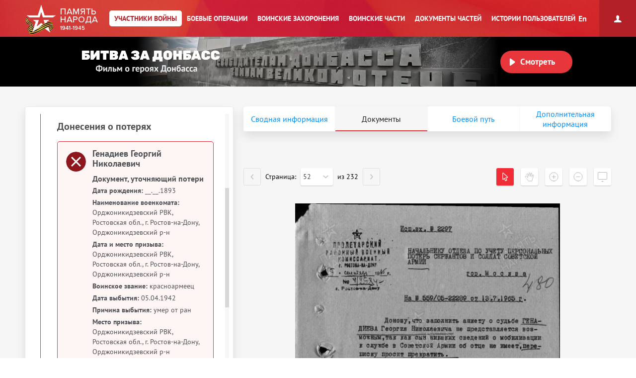

--- FILE ---
content_type: text/html; charset=UTF-8
request_url: https://pamyat-naroda.ru/heroes/memorial-chelovek_dopolnitelnoe_donesenie67173087/
body_size: 20059
content:
<!DOCTYPE html>
<html lang="ru>
<head data-static-hash="b3573f3600cdbc1aa8742bd494516397v3" data-user-id="" data-user-update="">
    <meta charset="UTF-8">
    <meta http-equiv="X-UA-Compatible" content="IE=edge" id="iexua">
    <meta name="viewport" content="width=device-width, initial-scale=1.0, minimum-scale=1.0, maximum-scale=1.0"/>
    <meta name="_globalsign-domain-verification" content="GHa1TWL6CUWtSiWiXI6Rugb0_UCTrD3Vpe830aFfoZ" />
    <!--[if IE]>
    <meta http-equiv="cache-control" content="max-age=0"/>
    <meta http-equiv="cache-control" content="no-cache"/>
    <meta http-equiv="expires" content="0"/>
    <meta http-equiv="expires" content="Tue, 01 Jan 1980 1:00:00 GMT"/>
    <meta http-equiv="pragma" content="no-cache"/>
    <![endif]-->
    <title>Генадиев Георгий Николаевич :: Память народа</title>
    <meta http-equiv="Content-Type" content="text/html; charset=UTF-8" />
    <meta name="keywords" content="Великая Отечественная война, Вторая Мировая война, 1939, 1941, 1945, WWII, ВОВ, подвиг, герой, СССР, архив, боевое донесение, журнал боевых действий, приказ, награда, сводка, ветеран, 9 мая, День Победы, вахта памяти, боевые операции" />
    <meta name="description" content="Память народа – Министерство обороны РФ и Корпорация ЭЛАР представляют крупнейший в мире Интернет-портал подлинных документов о Второй мировой 1939-1945 и Великой Отечественной войне 1941-1945" />
        <meta name="title" content="Память народа. Банк данных Министерства обороны РФ">
    <meta property="og:title" content="Генадиев Георгий Николаевич, __.__.1893. Документы участника войны.">
    <meta property="og:description" content="Генадиев Георгий Николаевич, __.__.1893. Документы участника войны.">
    <meta property="og:image" content="https://pamyat-naroda.ru/assets/hero-card/empty-photo.png">
    <meta property="vk:image" content="https://pamyat-naroda.ru/assets/hero-card/empty-photo.png">
    <meta property="twitter:image" content="https://pamyat-naroda.ru/assets/hero-card/empty-photo.png">
    <meta property="og:site_name" content="Память народа">
    <meta property="og:locale" content="ru_Ru"/>
    <meta property='og:url' content='https://pamyat-naroda.ru/heroes/memorial-chelovek_dopolnitelnoe_donesenie67173087/'>
    <meta property='fb:app_id' content='970070776346242'>

        <script src="/build/js_main.js?b3573f3600cdbc1aa8742bd494516397v3"></script>
    <!--[if IE]>
    <script>
        document.getElementById('iehua').setAttribute('content', 'IE=9');
    </script>
    <link href="/css/ie.css?b3573f3600cdbc1aa8742bd494516397v3" rel="stylesheet" type="text/css"/>
    <![endif]-->

    <link href="/style.css?b3573f3600cdbc1aa8742bd494516397v3" rel="stylesheet" />
    <link href="/css/plugins/hint.css/hint.min.css" rel="stylesheet" type="text/css" />
    <link href="/css/print.css?b3573f3600cdbc1aa8742bd494516397v3" media="print" rel="stylesheet" type="text/css" />
    <link href="/css/keyboard.css?b3573f3600cdbc1aa8742bd494516397v3" rel="stylesheet" type="text/css" />
    <link href="/css/air-datepicker.css?b3573f3600cdbc1aa8742bd494516397v3" rel="stylesheet" type="text/css" />

        <link href="/personal_less/modules/right-menu.css?b3573f3600cdbc1aa8742bd494516397v3" rel="stylesheet" type="text/css" />

        <link href="/css/screen-add.css?b3573f3600cdbc1aa8742bd494516397v3" rel="stylesheet" type="text/css" />
</head>
    <body class="panel-minimized " data-user="" data-st-hash="b3pLNTV1SGJMdzhuajVUd21KRE5id1hYWFhYWDE3Njk4NDc5NjVZWVlZWVk">

    <div class="wrapper">
                            
<noindex>
    <a href="https://m.pamyat-naroda.ru/heroes/memorial-chelovek_dopolnitelnoe_donesenie67173087/?device=mobile" class="goto_mobile">Перейти на мобильную версию</a>
</noindex>
<script>
	if (/Android|webOS|iPhone|iPad|iPod|BlackBerry|BB|PlayBook|IEMobile|Windows Phone|Kindle|Silk|Opera Mini/i.test(navigator.userAgent)) {
		document.body.className += " mobile";
	}
</script>
                <div class="header cf">
            <a class="header__logo header__logo__ru" href="/" title="На главную">Память народа</a>

            <div class="prim-nav-mobile">
    <span class="prim-nav-mobile-button js-prim-nav-mobile-button">Разделы</span>
</div>

<ul class="prim-nav js-prim-nav">
    <li class="prim-nav__item prim-nav__item_0 active">
        <a href="https://pamyat-naroda.ru/heroes/"><span>Участники войны</span></a>
    </li>
    <li class="prim-nav__item prim-nav__item_1 ">
        <a href="https://pamyat-naroda.ru/ops/"><span>Боевые операции</span></a>
    </li>
    <li class="prim-nav__item prim-nav__item_2 ">
        <a href="https://pamyat-naroda.ru/memorial/"><span>Воинские захоронения</span></a>
    </li>
    <li class="prim-nav__item prim-nav__item_3 ">
        <a href="https://pamyat-naroda.ru/warunit/"><span>Воинские части</span></a>
    </li>
    <li class="prim-nav__item prim-nav__item_4 ">
        <a href="https://pamyat-naroda.ru/documents/"><span>Документы частей</span></a>
    </li>
            <li class="prim-nav__item prim-nav__item_5 ">
            <a href="https://pamyat-naroda.ru/history/"><span>Истории пользователей</span></a>
        </li>
            </ul>            <div class="header__lang">
        <div role="lang-change" class="lang-change" data-lang="en">En</div>
    </div>        </div>

                                                <div class="header__banner">
    <div class="header__banner__title" role="img" alt="Битва за Донбасс" aria-label="Битва за Донбасс"></div>
    <div class="header__banner__play" id="videoBanner__preview" data-link="https://pamyat-naroda.ru/videos/">Смотреть</div>

    <div class="header__banner__wrapper">
        <div></div>
        <video width="730px" loop muted autoplay>
            <source src="https://cdnc.pamyat-naroda.ru/pamyat/operation_media/video/Donbass_2023_trailer.mp4" type='video/mp4; codecs="avc1.42E01E, mp4a.40.2"'>
        </video>
    </div>

    
<script>
	$("#videoBanner__preview").on('click', function () {
		let link = $(this).data('link');
		if (link.length) {
			let event = new CustomEvent("onVideoBannerClicked", {
				'detail': {'goal': 'pn_video_donbass'}
			});

			window.dispatchEvent(event);
			window.location.href = link;
		}
	});
</script></div>                    
        <div style="display:  none ;"
     class="progress_bar_block" id="progress_bar_block">
    <noindex>
        <div class="progress_bar_block_positioner">
            <div class="progress_bar_block_wrapper">
                <div class="progress_bar_description">
                    <span id="oldbrowsermessage" class="oldbrowser" style="display: none;">
                        <span class="beta">Вы используете слишком старую версию браузера. Пожалуйста, обновите ваш браузер.</span><br>
                    </span>
                    <div style="display:  none ;">
                        <span style="color: #af0000;display:  none ;">
                            Уважаемые пользователи! В связи с проведением технических работ 3 сентября с 14:00 до 16:00 по московскому времени возможны перебои в работе портала.
                        </span>
                    </div>
                </div>
            </div>
        </div>
    </noindex>
</div>
                                    
        <div class="container js-layout-container" style="background: #f6f6f6;">
            
            <div class="content">
            
    
    

<script>
	var bPlaceObject = null;
	var rPlaceObject = null;
	var vppPlaceObject = null;
	var lPlaceObject = null;
	var gPlaceObject = null;

            var bPlace = '';
    
	var vPlace = '';
	var lPlace = '';
	var gPlace = '';
	var vppPlace = '';

    	    var rPlace = ', Ростовская обл., г. Ростов-на-Дону,';
    
            var rPlaceFull = 'Орджоникидзевский РВК, Ростовская обл., г. Ростов-на-Дону, Орджоникидзевский р-н';
    
	// название сущности для центровки
	var placeForCenter = null;

	// связанные документы и сводная, если не на странице сводной записи
	var docsRelated = [{"id":67173087,"index":"memorial"},{"id":411227802,"index":"memorial"}];

    if (typeof docsRelated === 'object') {
        docsRelated = Object.values(docsRelated);
    }
            docsRelated.push({"id": 102627708,"index":"person","type":"hero"});
    </script>

    <script>
			$(document).ready(function () {
				pageDoneseniyaViewed = true;
			});
    </script>



<script>
	var doc_id = '67173087';
	//донесения
	var parentId = '';
	var total = '';
	var position = '';
	var type = 'chelovek_dopolnitelnoe_donesenie';
	//награды
	var id = '67173087';
	var indexdb = 'memorial';
	//вкладки подвига
	var podvig1 = '';
	var podvig2 = '';
	var podvig3 = '';

            // персоналия
	var personalityName = 'Генадиев Георгий Николаевич';
	var docInfo = {
		id: '67173087',
		type: 'chelovek_dopolnitelnoe_donesenie',
		index: 'memorial',
		mainId: '',
		mainType: '',
		mainIndex: '',
		showDoc: 'N',
		showInfo: true,
		isCommander: false,
		doc: '[{"id":67173087,"index":"memorial"},{"id":411227802,"index":"memorial"}]',
		isDocClick: false,
		birthplace: '',
		last_name: 'Генадиев',
		first_name: 'Георгий',
		middle_name: 'Николаевич',
		hero_last_name: 'Генадиев',
		hero_first_name: 'Георгий',
		hero_middle_name: 'Николаевич',
		hero_date_birth: '__.__.1893',
		hero_year_birth: '',
		rank: 'красноармеец',
		warunit: '',
		datePodvig: [{
			from: '',
			to: ''
		}],
		date_birth: 		                    '__.__.1893'
		    		,
		year_birth: '',
		podvig_1: '',
		podvig_2: '',
		podvig_3: '',
		nomer_fonda: '58',
		nomer_opisi: '977538',
		nomer_dela: '17',
		shkaf_i_yaschik: '',
		shkaf_number: '',
		box_number: '',
		storage_number: '',
		section: 'ЦАМО',
		similarDoc: false,
		documents_pages: '{"pages_id":[67173086,67173088,67173089,67173090,67173091],"documents_id":[67173007]}'
	};
	docInfo.clickDoc = 'N';

  	docInfo.isDocClick = true;
  
  
  
	// получаем chelovek id для сущности по заданному диапазону для получения комментариев
	if (docInfo.type != 'chelovek' && docInfo.index == 'memorial') {
		docInfo.chelovekId = 0;
	}

	var document_url = '';

</script>


<div class="json-data__doc" data-json='{&quot;memorial&quot;:{&quot;chelovek_dopolnitelnoe_donesenie&quot;:[67173087],&quot;chelovek_pechatnoi_knigi_pamyati&quot;:[411227802]}}' data-json-photo='[]'></div>
<div class="hero-card-wrap">
    <form method="post" name="heroes-detail" id="heroes-detail">
        <input type="hidden" value="a88b556da5e10d8b0.EJ65flzctJdDmbz-WrAxEhhoYhsnoO3dvAAnSTR-jsg.Qc2MHS2M9fQlyNHKHdNlJEgMLURGwaft2k9qI2Q9xLhl1uwZL4zfrwjS0w" name="csrf"/>
    </form>
    <div class="hero-card js-hero-card-wrapper">
        <div class="hero-card-panel js-hero-card-panel absolute">
            <div class="hero-card-panel__inner">
                <div class="hero-card-panel__content-wrap scroll-bar-wrap">
                    <div class="hero-card-panel__content js-hero-card-panel-scroll">
                        <div class="hero-card-panel-head">
                            <ul class="crumbs">
                                <li><a href="https://pamyat-naroda.ru/">Главная страница</a><span>/</span></li>
                                <li>
                                    <a href="https://pamyat-naroda.ru/heroes/">Участники войны</a><span>/</span>
                                </li>
                                                            </ul>
                            <div class="hero-card-panel-head__name" data-person-id="102627708">
                                Генадиев Георгий Николаевич
                            </div>
                            
                                                                                                                    
                                                            <div class="hero-card-panel-head__birth_year">
                                    <b>Год рождения:</b>
                                                                            __.__.1893
                                                                    </div>
                            

                            <div class="hero-card-panel-head__actions">
                                <div class="hero-card-action js-hero-card-action">
                                    <span class="hero-card-action__button js-hero-card-action-button">Действия</span>

                                    <div class="hero-card-action__wrap js-hero-card-action-wrap">

                                        <div class="hero-card-action__wrap__item js-hero-card-action-wrap-item clickable"
                                             data-doc-id="67173087"
                                             data-doc-type="chelovek_dopolnitelnoe_donesenie"
                                             data-doc-index="memorial"
                                             data-doc-name="Генадиев Георгий Николаевич"
                                             data-doc-desc=""
                                             data-doc-comment=""
                                             data-doc-url="">
                                            Добавить страницу в персональный архив
                                        </div>
                                                                                    <div class="hero-card-action__wrap__item js-hero-card-action-wrap-item js-copy-link"
                                                 data-link="/heroes/memorial-chelovek_dopolnitelnoe_donesenie67173087/">
                                                Копировать ссылку на страницу
                                            </div>
                                                                                <div id="reportErrorMobileButton"
                                             class="hero-card-action__wrap__item js-hero-card-action-wrap-item button-report-mobile"
                                             data-hero-id="67173087"
                                             data-hero-ref-id="102627708"
                                             data-back-url="https://pamyat-naroda.ru/heroes/memorial-chelovek_dopolnitelnoe_donesenie67173087/"
                                        >
                                            Сообщить об ошибке
                                        </div>
                                        <!--<div class="hero-card-action__wrap__item js-hero-card-action-wrap-item">
                                            Следить за обновлением данных о герое
                                        </div>-->
                                    </div>
                                </div>
                                                                    <a class="hero-card-booklet js-hero-card-action-booklet" id="heroCardBookletForm" target="_blank" href="/heroes/booklet/?index=memorial&amp;type=chelovek_dopolnitelnoe_donesenie&amp;id=67173087">Скачать документы</a>
                                                                                                    <div class="ya-share2 hero-card-share-social" id="yaShare" data-curtain data-limit="0" data-more-button-type="short" data-popup-position="outer" data-services="vkontakte,odnoklassniki,telegram,whatsapp"></div>
                                                            </div>
                        </div>

                        <div class="heroes_card__docs-info">
                                                            <div class="hero-card-panel-docs heroes_card__docs-info-doc">
                                                                            <div class="hero-card-panel-docs__title">
                                            <b>Упоминается в 2 документах:</b>
                                        </div>
                                                                        <div class="hero-card-panel-docs__text">
                                        Выберите документ ниже
                                    </div>

                                    <div class="hero-card-docs-controls js-hero-card-slider-controls">
                                    </div>
                                </div>
                                                        <div class="hero-card-panel-path heroes_card__docs-info-path">
                                                                    <div class="hero-card-panel-path__title"><b>Прошел боевой путь в составе:</b></div>
                                    <div class="hero-card-panel-path__name">ОР</div>
                                    <div class="hero-card-panel-path__text">Выберите часть ниже</div>

                                    <div class="hero-card-path-controls js-hero-card-path-slider-controls">
                                    </div>
                                                            </div>
                        </div>

                        <div class="heroes_card__box-map" style="display: none">
                            <div class="hero-card-path js-hero-card-path">
                                <div class="hero-card-path__slider js-hero-card-path-slider">
                                    <span class="hero-path-division" id="hero-path-division-selector"></span>
                                </div>

                                <div class="hero-card-path__button">
                                    <span class="hero-card-path-button js-hero-card-path-button"
                                          data-opened-text="Свернуть боевой путь"
                                          data-closed-text="Развернуть боевой путь">Развернуть боевой путь</span>
                                </div>

                                <div class="hero-card-path__content js-hero-card-path-content">
                                    <div class="hero-card-path__content__scroll js-hero-card-path-scrollbar">
                                        <div class="events__info events__info_no-title events__info_no-border js-events-container-desc"
                                             style="left: 0;top: 60px;">
                                            <div class="events__info__content">
                                                <div class="burial-list-scroll scroll-bar-wrap">
                                                    <div class="scrollbar">
                                                        <div class="track">
                                                            <div class="thumb">
                                                                <div class="end"></div>
                                                            </div>
                                                        </div>
                                                    </div>
                                                    <div class="viewport">
                                                        <div class="overview">
                                                            <div class="interpretation-date">
                                                            </div>
                                                            <ul id="path-list" class="operation-path-list"></ul>
                                                        </div>
                                                    </div>
                                                </div>
                                            </div>
                                        </div>
                                    </div>
                                </div>
                            </div>
                        </div>

                        <div class="heroes_card__box-info" style="display: none">
                            <div class="hero-card-info">
                            </div>
                        </div>


                        

                        <div class="heroes_card__box-path">
                            <div class="hero-card-docs js-hero-card-slider-slider">
                                                                                                                                                                                                        <div class="hero-card-docs-item-wrap hero-card-docs-item-wrap_year">
                                                                                                                                                                                                                            <div class="hero-card-docs-year">1942</div>
                                                                                                                <div class="hero-card-docs-title">Донесения о потерях</div>
                                                                                                            
                                                    
                                                                                                                <div class="js-hero-card-doc hero-card-docs-item hero-card-docs-item_losses
 active"
     data-doc-id="67173087"
     data-doc-type="chelovek_dopolnitelnoe_donesenie"
     data-doc-index="memorial"
     data-doc-show="Y"
     data-doc-documents-id="67173007"
     data-podvig_1=""
     data-podvig_2=""
     data-podvig_3=""
     data-nomer_fonda="58"
     data-nomer_opisi="977538"
     data-nomer_dela="17"
     data-shkaf_i_yaschik=""
     data-shkaf_number=""
     data-box_number=""
     data-storage_number=""
     data-section="ЦАМО"
     data-doc-pages-id="67173086,67173088,67173089,67173090,67173091"
     data-doc-pages='[{&quot;id&quot;:&quot;67173086&quot;,&quot;document_id&quot;:67173007,&quot;index&quot;:&quot;memorial&quot;,&quot;type&quot;:&quot;stranitsa&quot;,&quot;page_position&quot;:52,&quot;src&quot;:&quot;&lt;i src=\&quot;Z\/007\/058-0977538-0017\/00000670.jpg\&quot;&gt;&lt;s c=\&quot;0,1592,1188,80\&quot; id=\&quot;67173087\&quot;&gt;&lt;\/s&gt;&lt;\/i&gt;&quot;,&quot;path&quot;:&quot;https:\/\/cdnc.pamyat-naroda.ru\/memorial\/Z%2F007%2F058-0977538-0017%2F00000670.jpg&quot;,&quot;title&quot;:&quot;\u0414\u043e\u043a\u0443\u043c\u0435\u043d\u0442, \u0443\u0442\u043e\u0447\u043d\u044f\u044e\u0449\u0438\u0439 \u043f\u043e\u0442\u0435\u0440\u0438&quot;},{&quot;id&quot;:&quot;67173088&quot;,&quot;document_id&quot;:67173007,&quot;index&quot;:&quot;memorial&quot;,&quot;type&quot;:&quot;stranitsa&quot;,&quot;page_position&quot;:53,&quot;src&quot;:&quot;&lt;i src=\&quot;Z\/007\/058-0977538-0017\/00000671.jpg\&quot;&gt;&lt;\/i&gt;&quot;,&quot;path&quot;:&quot;https:\/\/cdnc.pamyat-naroda.ru\/memorial\/Z%2F007%2F058-0977538-0017%2F00000671.jpg&quot;,&quot;title&quot;:&quot;\u0414\u043e\u043a\u0443\u043c\u0435\u043d\u0442, \u0443\u0442\u043e\u0447\u043d\u044f\u044e\u0449\u0438\u0439 \u043f\u043e\u0442\u0435\u0440\u0438&quot;},{&quot;id&quot;:&quot;67173089&quot;,&quot;document_id&quot;:67173007,&quot;index&quot;:&quot;memorial&quot;,&quot;type&quot;:&quot;stranitsa&quot;,&quot;page_position&quot;:54,&quot;src&quot;:&quot;&lt;i src=\&quot;Z\/007\/058-0977538-0017\/00000672.jpg\&quot;&gt;&lt;\/i&gt;&quot;,&quot;path&quot;:&quot;https:\/\/cdnc.pamyat-naroda.ru\/memorial\/Z%2F007%2F058-0977538-0017%2F00000672.jpg&quot;,&quot;title&quot;:&quot;\u0414\u043e\u043a\u0443\u043c\u0435\u043d\u0442, \u0443\u0442\u043e\u0447\u043d\u044f\u044e\u0449\u0438\u0439 \u043f\u043e\u0442\u0435\u0440\u0438&quot;},{&quot;id&quot;:&quot;67173090&quot;,&quot;document_id&quot;:67173007,&quot;index&quot;:&quot;memorial&quot;,&quot;type&quot;:&quot;stranitsa&quot;,&quot;page_position&quot;:55,&quot;src&quot;:&quot;&lt;i src=\&quot;Z\/007\/058-0977538-0017\/00000673.jpg\&quot;&gt;&lt;\/i&gt;&quot;,&quot;path&quot;:&quot;https:\/\/cdnc.pamyat-naroda.ru\/memorial\/Z%2F007%2F058-0977538-0017%2F00000673.jpg&quot;,&quot;title&quot;:&quot;\u0414\u043e\u043a\u0443\u043c\u0435\u043d\u0442, \u0443\u0442\u043e\u0447\u043d\u044f\u044e\u0449\u0438\u0439 \u043f\u043e\u0442\u0435\u0440\u0438&quot;},{&quot;id&quot;:&quot;67173091&quot;,&quot;document_id&quot;:67173007,&quot;index&quot;:&quot;memorial&quot;,&quot;type&quot;:&quot;stranitsa&quot;,&quot;page_position&quot;:56,&quot;src&quot;:&quot;&lt;i src=\&quot;Z\/007\/058-0977538-0017\/00000674.jpg\&quot;&gt;&lt;\/i&gt;&quot;,&quot;path&quot;:&quot;https:\/\/cdnc.pamyat-naroda.ru\/memorial\/Z%2F007%2F058-0977538-0017%2F00000674.jpg&quot;,&quot;title&quot;:&quot;\u0414\u043e\u043a\u0443\u043c\u0435\u043d\u0442, \u0443\u0442\u043e\u0447\u043d\u044f\u044e\u0449\u0438\u0439 \u043f\u043e\u0442\u0435\u0440\u0438&quot;}]'
    >
    <div class="hero-card-docs-item__name">
        Генадиев Георгий Николаевич    </div>
                                                <div class="hero-card-docs-item__reward">
                                        Документ, уточняющий потери
                    </div>
    
    <div class="heroes_card__doc-box  active">
                                                                                                                                                                                                                                                                                                                                            <div class="hero-card-docs-item__info"
                             data-dict=" ">

                            <b>Дата рождения:</b>
                                                                                                                                                
                                                                    __.__.1893
                                                            
                        </div>
                                                                                                                                                                                                                                                                                                                                                                                                        <div class="hero-card-docs-item__info"
                             data-dict=" ">

                            <b>Наименование военкомата:</b>
                                                                                                                                                
                                                                    Орджоникидзевский РВК, Ростовская обл., г. Ростов-на-Дону, Орджоникидзевский р-н
                                                            
                        </div>
                                                                                                                                <div class="hero-card-docs-item__info"
                             data-dict=" ">

                            <b>Дата и место призыва:</b>
                                                                                                                                                
                                                                    Орджоникидзевский РВК, Ростовская обл., г. Ростов-на-Дону, Орджоникидзевский р-н
                                                            
                        </div>
                                                                                                                                                                                                                                                                                                                                                                                                                                                                                            <div class="hero-card-docs-item__info"
                             data-dict=" ">

                            <b>Воинское звание:</b>
                                                                                                                                                
                                                                    красноармеец
                                                            
                        </div>
                                                                                                                                                                                                                                                                                                                                                                                                                                                                                                                                                                                                                                                                                                                                                                                                                                                                                                                                                                                                                                                                                                                                                                                                                                                                                                                                                                                                                                                                                                                                                                                                                                                                                                                                                                                                                                                                                                                                                                                                                                                                                                                                <div class="hero-card-docs-item__info"
                             data-dict=" ">

                            <b>Дата выбытия:</b>
                                                                                                                                                
                                                                    05.04.1942
                                                            
                        </div>
                                                                                                                                                                                                                                                                                                                                                        <div class="hero-card-docs-item__info"
                             data-dict=" ">

                            <b>Причина выбытия:</b>
                                                                                                                                                
                                                                    умер от ран
                                                            
                        </div>
                                                                                                                                                                                                                                                                                                                                                                                                                                                                                                                                                                                                                                                                                                                                                                                                                                                                                                                                                                                                                                                                                                                                                                                                                                                                                                                                                                                                                                                                                                                                                                                                                                                                                                                                                                                                                                                                                                                                                                                                                                                                                                                                                                                                                                                                                                                                                                                                                                <div class="hero-card-docs-item__info"
                             data-dict=" ">

                            <b>Место призыва:</b>
                                                                                                                                                
                                                                    Орджоникидзевский РВК, Ростовская обл., г. Ростов-на-Дону, Орджоникидзевский р-н
                                                            
                        </div>
                                                                                                                                                                                                                                                                                                                                                                                                                                                        

        
        

                                                                                                                                                                                                                                                                                                                                                                                                                                                                                                                                                                                                                                                                                                                            
                    <div class="hero-card-docs-item__archive js-hero-card-archive">
                <div class="hero-card-docs-item__archive__more">
                    <div class="hero-card-docs-item-archive-button js-hero-card-archive-button"
                         data-closed-text="Информация об архиве +"
                         data-opened-text="Информация об архиве -">Информация об архиве+
                    </div>
                </div>

                <div class="hero-card-docs-item__archive__content js-hero-card-archive-content">
                    
                    
                                                                                                                                                                                                                                                    <div class="hero-card-docs-item__info">
                                    <b>Источник информации:</b> ЦАМО
                                </div>
                                                                                                                                                                                                                                                                                                                                                                                                        <div class="hero-card-docs-item__info">
                                    <b>Фонд ист. информации:</b> 58
                                </div>
                                                                                                                                                                                                        <div class="hero-card-docs-item__info">
                                    <b>Опись ист. информации:</b> 977538
                                </div>
                                                                                                                                                            <div class="hero-card-docs-item__info">
                                    <b>Дело ист. информации:</b> 17
                                </div>
                                                                                                                                                                                                                                                                                                                                                                        
                </div>
            </div>
        
        
        
        
    </div>

    <div class="hero-card-docs-item__more-wrap">
        <span class="hero-card-docs-item__more js-hero-card-doc-adaptive-more">О документе</span>
    </div>
</div>
                                                    
                                                </div>
                                                                                                                                                                                <div class="hero-card-docs-item-wrap hero-card-docs-item-wrap_year">
                                                                                                                                                                                                                            <div class="hero-card-docs-year">1942</div>
                                                                                                                <div class="hero-card-docs-title">Дополнительные источники</div>
                                                                                                            
                                                    
                                                                                                                <div class="js-hero-card-doc hero-card-docs-item hero-card-docs-item_same_massive
"
     data-doc-id="411227802"
     data-doc-type="chelovek_pechatnoi_knigi_pamyati"
     data-doc-index="memorial"
     data-doc-show="Y"
     data-doc-documents-id="411218153"
     data-podvig_1=""
     data-podvig_2=""
     data-podvig_3=""
     data-nomer_fonda=""
     data-nomer_opisi=""
     data-nomer_dela=""
     data-shkaf_i_yaschik=""
     data-shkaf_number=""
     data-box_number=""
     data-storage_number=""
     data-section="Книга памяти. Ростовская область. Том 14, книга 2"
     data-doc-pages-id="411227786"
     data-doc-pages='[{&quot;id&quot;:&quot;411227786&quot;,&quot;document_id&quot;:411218153,&quot;index&quot;:&quot;memorial&quot;,&quot;type&quot;:&quot;stranitsa_pechatnoi_knigi_pamyati&quot;,&quot;page_position&quot;:338,&quot;src&quot;:&quot;&lt;i h=\&quot;3118\&quot; w=\&quot;1910\&quot; src=\&quot;KPVS\/01\/KPRostovOblTom14Kn2\/00000338.png\&quot;&gt;&lt;s c=\&quot;180,345,714,155\&quot; id=\&quot;411227787\&quot; \/&gt;&lt;s c=\&quot;183,531,711,158\&quot; id=\&quot;411227788\&quot; \/&gt;&lt;s c=\&quot;185,711,712,157\&quot; id=\&quot;411227789\&quot; \/&gt;&lt;s c=\&quot;182,889,713,147\&quot; id=\&quot;411227790\&quot; \/&gt;&lt;s c=\&quot;184,1067,712,155\&quot; id=\&quot;411227791\&quot; \/&gt;&lt;s c=\&quot;186,1246,710,160\&quot; id=\&quot;411227792\&quot; \/&gt;&lt;s c=\&quot;187,1419,710,155\&quot; id=\&quot;411227793\&quot; \/&gt;&lt;s c=\&quot;187,1605,709,104\&quot; id=\&quot;411227794\&quot; \/&gt;&lt;s c=\&quot;184,1728,714,148\&quot; id=\&quot;411227795\&quot; \/&gt;&lt;s c=\&quot;184,1907,714,147\&quot; id=\&quot;411227796\&quot; \/&gt;&lt;s c=\&quot;185,2085,712,148\&quot; id=\&quot;411227797\&quot; \/&gt;&lt;s c=\&quot;186,2264,712,155\&quot; id=\&quot;411227798\&quot; \/&gt;&lt;s c=\&quot;187,2436,711,155\&quot; id=\&quot;411227799\&quot; \/&gt;&lt;s c=\&quot;185,2623,711,157\&quot; id=\&quot;411227800\&quot; \/&gt;&lt;s c=\&quot;1007,224,709,159\&quot; id=\&quot;411227801\&quot; \/&gt;&lt;s c=\&quot;1007,404,711,158\&quot; id=\&quot;411227802\&quot; \/&gt;&lt;s c=\&quot;1008,583,712,159\&quot; id=\&quot;411227803\&quot; \/&gt;&lt;s c=\&quot;1005,763,713,157\&quot; id=\&quot;411227804\&quot; \/&gt;&lt;s c=\&quot;1006,940,712,148\&quot; id=\&quot;411227805\&quot; \/&gt;&lt;s c=\&quot;1007,1119,712,149\&quot; id=\&quot;411227806\&quot; \/&gt;&lt;s c=\&quot;1007,1298,713,161\&quot; id=\&quot;411227807\&quot; \/&gt;&lt;s c=\&quot;1010,1479,712,105\&quot; id=\&quot;411227808\&quot; \/&gt;&lt;s c=\&quot;1006,1596,715,155\&quot; id=\&quot;411227809\&quot; \/&gt;&lt;s c=\&quot;1007,1775,714,154\&quot; id=\&quot;411227810\&quot; \/&gt;&lt;s c=\&quot;1011,1961,711,103\&quot; id=\&quot;411227811\&quot; \/&gt;&lt;s c=\&quot;1010,2084,710,106\&quot; id=\&quot;411227812\&quot; \/&gt;&lt;s c=\&quot;1008,2212,712,147\&quot; id=\&quot;411227813\&quot; \/&gt;&lt;s c=\&quot;1010,2391,712,158\&quot; id=\&quot;411227814\&quot; \/&gt;&lt;s c=\&quot;1007,2569,714,150\&quot; id=\&quot;411227815\&quot; \/&gt;&lt;\/i&gt;&quot;,&quot;path&quot;:&quot;https:\/\/cdnc.pamyat-naroda.ru\/memorial\/KPVS%2F01%2FKPRostovOblTom14Kn2%2F00000338.png&quot;,&quot;title&quot;:&quot;\u041f\u0435\u0447\u0430\u0442\u043d\u0430\u044f \u041a\u043d\u0438\u0433\u0430 \u041f\u0430\u043c\u044f\u0442\u0438&quot;},{&quot;id&quot;:&quot;411227786&quot;,&quot;document_id&quot;:411218153,&quot;index&quot;:&quot;memorial&quot;,&quot;type&quot;:&quot;stranitsa&quot;,&quot;page_position&quot;:338,&quot;src&quot;:&quot;&lt;i h=\&quot;3118\&quot; w=\&quot;1910\&quot; src=\&quot;KPVS\/01\/KPRostovOblTom14Kn2\/00000338.png\&quot;&gt;&lt;s c=\&quot;180,345,714,155\&quot; id=\&quot;411227787\&quot; \/&gt;&lt;s c=\&quot;183,531,711,158\&quot; id=\&quot;411227788\&quot; \/&gt;&lt;s c=\&quot;185,711,712,157\&quot; id=\&quot;411227789\&quot; \/&gt;&lt;s c=\&quot;182,889,713,147\&quot; id=\&quot;411227790\&quot; \/&gt;&lt;s c=\&quot;184,1067,712,155\&quot; id=\&quot;411227791\&quot; \/&gt;&lt;s c=\&quot;186,1246,710,160\&quot; id=\&quot;411227792\&quot; \/&gt;&lt;s c=\&quot;187,1419,710,155\&quot; id=\&quot;411227793\&quot; \/&gt;&lt;s c=\&quot;187,1605,709,104\&quot; id=\&quot;411227794\&quot; \/&gt;&lt;s c=\&quot;184,1728,714,148\&quot; id=\&quot;411227795\&quot; \/&gt;&lt;s c=\&quot;184,1907,714,147\&quot; id=\&quot;411227796\&quot; \/&gt;&lt;s c=\&quot;185,2085,712,148\&quot; id=\&quot;411227797\&quot; \/&gt;&lt;s c=\&quot;186,2264,712,155\&quot; id=\&quot;411227798\&quot; \/&gt;&lt;s c=\&quot;187,2436,711,155\&quot; id=\&quot;411227799\&quot; \/&gt;&lt;s c=\&quot;185,2623,711,157\&quot; id=\&quot;411227800\&quot; \/&gt;&lt;s c=\&quot;1007,224,709,159\&quot; id=\&quot;411227801\&quot; \/&gt;&lt;s c=\&quot;1007,404,711,158\&quot; id=\&quot;411227802\&quot; \/&gt;&lt;s c=\&quot;1008,583,712,159\&quot; id=\&quot;411227803\&quot; \/&gt;&lt;s c=\&quot;1005,763,713,157\&quot; id=\&quot;411227804\&quot; \/&gt;&lt;s c=\&quot;1006,940,712,148\&quot; id=\&quot;411227805\&quot; \/&gt;&lt;s c=\&quot;1007,1119,712,149\&quot; id=\&quot;411227806\&quot; \/&gt;&lt;s c=\&quot;1007,1298,713,161\&quot; id=\&quot;411227807\&quot; \/&gt;&lt;s c=\&quot;1010,1479,712,105\&quot; id=\&quot;411227808\&quot; \/&gt;&lt;s c=\&quot;1006,1596,715,155\&quot; id=\&quot;411227809\&quot; \/&gt;&lt;s c=\&quot;1007,1775,714,154\&quot; id=\&quot;411227810\&quot; \/&gt;&lt;s c=\&quot;1011,1961,711,103\&quot; id=\&quot;411227811\&quot; \/&gt;&lt;s c=\&quot;1010,2084,710,106\&quot; id=\&quot;411227812\&quot; \/&gt;&lt;s c=\&quot;1008,2212,712,147\&quot; id=\&quot;411227813\&quot; \/&gt;&lt;s c=\&quot;1010,2391,712,158\&quot; id=\&quot;411227814\&quot; \/&gt;&lt;s c=\&quot;1007,2569,714,150\&quot; id=\&quot;411227815\&quot; \/&gt;&lt;\/i&gt;&quot;,&quot;path&quot;:&quot;https:\/\/cdnc.pamyat-naroda.ru\/memorial\/KPVS%2F01%2FKPRostovOblTom14Kn2%2F00000338.png&quot;,&quot;title&quot;:&quot;\u041f\u0435\u0447\u0430\u0442\u043d\u0430\u044f \u041a\u043d\u0438\u0433\u0430 \u041f\u0430\u043c\u044f\u0442\u0438&quot;}]'
    >
    <div class="hero-card-docs-item__name">
        ГЕНАДИЕВ Георгий Николаевич    </div>
                                                <div class="hero-card-docs-item__reward">
                                        Печатная Книга Памяти
                    </div>
    
    <div class="heroes_card__doc-box ">
                                                                                                                                                                                                                                                                                                                                            <div class="hero-card-docs-item__info"
                             data-dict=" ">

                            <b>Дата рождения:</b>
                                                                                                                                                
                                                                    __.__.1893
                                                            
                        </div>
                                                                                                                                                                                                                                                                                                                                                                                                                                                                                                                                                                                                                                                                                                                                                                                                                                                                                                                                                                                                                                                                                                                                                                                                                                                                                                                                                                                                                                                                                                                                                                                                                                                                                                                                                                                                                                                                                                                                                                                                                                                                                                                                                                                                                                                                                                                                                                                                                                                                                                                                                                                                                                                                                                                                                                                                                                                                                                                                                                                                                                <div class="hero-card-docs-item__info"
                             data-dict=" ">

                            <b>Дата выбытия:</b>
                                                                                                                                                
                                                                    __.04.1942
                                                            
                        </div>
                                                                                                                                                                                                                                                                                                                                                                                                                                                                                                                                                                                                                                                                                                                                                                                                                                                                                                                                                                                                                                                                                                                                                                                                                                                                                                                                                                                                                                                                                                                                                                                                                                                                                                                                                                                                                                                                                                                                                                                                                                                                                                                                                                                                                                                                                                                                                                                                                                                                                                                                                                                                                                                                                                                                                                                                                                                                                                                                                                                                                                                                                                                                                        

        
        

                                                                                                                                                                                                                                                                                                                                                                                                                                                                                                                                                                                                                
                    <div class="hero-card-docs-item__archive js-hero-card-archive">
                <div class="hero-card-docs-item__archive__more">
                    <div class="hero-card-docs-item-archive-button js-hero-card-archive-button"
                         data-closed-text="Информация об архиве +"
                         data-opened-text="Информация об архиве -">Информация об архиве+
                    </div>
                </div>

                <div class="hero-card-docs-item__archive__content js-hero-card-archive-content">
                    
                    
                                                                                                                                                                                                                                                    <div class="hero-card-docs-item__info">
                                    <b>Источник информации:</b> Книга памяти. Ростовская область. Том 14, книга 2
                                </div>
                                                                                                                                                                                                                                                                                                                                                                                                                                                                                                                                                                                                                                                                                                                                                                                                                                                                                                                                                                
                </div>
            </div>
        
        
        
        
    </div>

    <div class="hero-card-docs-item__more-wrap">
        <span class="hero-card-docs-item__more js-hero-card-doc-adaptive-more">О документе</span>
    </div>
</div>
                                                    
                                                </div>
                                                                                                                                                        
                                
                                
                                                                    <div class="hero-card-docs-item-wrap button-report-desktop"
                                         style="padding: 20px 0 14px 40px;">
                                        <input id="reportErrorButton" type="button" name="reportError"
                                               data-hero-id="67173087"
                                               data-hero-ref-id="102627708"
                                               data-back-url="https://pamyat-naroda.ru/heroes/memorial-chelovek_dopolnitelnoe_donesenie67173087/"
                                               value="Сообщить об ошибке" class="button button-report">
                                    </div>
                                

                                                                    <div class="hero-card-docs-item-wrap hero-card-docs-item-wrap_similar">
                                        <div class="js-hero-card-doc-similar-adaptive hero-card-docs-item hero-card-docs-item_similar">
                                            <div class="hero-card-docs-item__reward">
                                                Похожие документы
                                            </div>
                                            <div class="hero-card-docs-item__similar-coung js-hero-card-doc-similar-adaptive-count">
                                                <span class="similar_doc_progress_total"></span> документов
                                            </div>
                                        </div>
                                    </div>
                                                            </div>

                            <div class="hero-card-docs-adaptive-info js-hero-card-adaptive-info">
                                <div class="js-hero-card-adaptive-info-content"></div>
                                <div class="hero-card-docs-adaptive-info__close js-hero-card-adaptive-info-close"></div>
                            </div>
                        </div>

                                                    <div class="js-hero-card-similar-docs-wrapper-desktop">
                                <form method="post" name="heroes-similar" id="heroes-similar">
                                    <input type="hidden" value="42d3483f8a6c5da3.r9vGun_K3uaOQgzq7nKzmHyCwTlnWuAIyARyIrZ59Ck._ojz2Q6an4XoE2HeqRHnrizmjmYGO6o4rks_SOY6vlnak5PdDJq13sUJYw" name="csrf"/>
                                </form>
                                <div class="hero-card-similar-docs-wrapper js-hero-card-similar-docs">
                                    <div class="hero-card-similar-docs">
                                        <div class="similar_documents_load" style="color: #85888a;">
                                            <img style="width: 14px;"
                                                 src="/img/ajax-loader.gif"
                                                 alt="Идёт загрузка"> Поиск похожих документов
                                        </div>
                                        <div class="similar_documents">
                                            <div class="similar_documents_text" style="display: none;">
                                                <div class="hero-card-similar-docs-title">Похожие документы</div>
                                                <!--<p><?/*//= GetMessage('HEROES_DETAIL_SIMILAR_HELP') */?></p>-->
                                            </div>
                                            <div class="similar_documents_wrapper"></div>
                                            <div class="similar_doc_buttons_bar"></div>
                                            <div class="clear"></div>
                                        </div>
                                    </div>
                                </div>
                            </div>
                                                <div class="hero-card-action-dop"></div>
                    </div>
                </div>
            </div>
        </div>
        <div class="hero-card-main">
            <div class="hero-card-main__wrap">
                                    <div class="hero-card-main__nav">
                        <ul class="heroes_card__tabs">
                                                            <li rel="information" data-person-id="102627708"
                                    class="heroes_card__tabs-item ">
                                    <span class="heroes_card__tabs-item-title">Сводная информация</span>
                                    <span class="heroes_card__tabs-item-title heroes_card__tabs-item-title_mob">Сводная <span>инф-я</span></span>
                                </li>
                            
                                                            <li rel="donesenie"
                                    class="heroes_card__tabs-item active">
                                    <span class="heroes_card__tabs-item-title">Документы</span>
                                    <span class="heroes_card__tabs-item-title heroes_card__tabs-item-title_mob">Документы</span>
                                </li>
                            
                            
                                                            <li rel="path" class="heroes_card__tabs-item">
                                    <span class="heroes_card__tabs-item-title">Боевой путь</span>
                                    <span class="heroes_card__tabs-item-title heroes_card__tabs-item-title_mob">Боевой путь</span>
                                </li>
                            
                                                                                                <li rel="addInfo" class="heroes_card__tabs-item">
                                        <span class="heroes_card__tabs-item-title">Дополнительная информация</span>
                                        <span class="heroes_card__tabs-item-title heroes_card__tabs-item-title_mob">Доп. <span>инф-я</span></span>
                                    </li>
                                                            
                        </ul>
                    </div>
                
                <div class="personal-wrappers">
                    <div class="information-wrapper personal-wrapper ">
                        <div class="hero-card-person">
                            <div class="hero-card-person__left">
                                <div class="hero-card-person__photos">
                                                                            <div class="hero-card-person__photo hero-card-person__photo_empty">
                                        </div>
                                                                    </div>
                            </div>

                            <div class="hero-card-person__detail">
                                <dl class="heroes_person_details_list">
                                                                                                                                                                                                                                                                                                                                                                                                                                                                                                                                                                                                                                    <dt>Дата рождения</dt>

                                                <dd>
                                                                                                                                                                                                                            
                                                                                                                        
                                                                                                                                                                                        <span class=''>__.__.1893</span>
                                                            
                                                                                                                                                                                                                                                                                    </dd>
                                                                                                                                                                                                                                                                                                                                                                                                                                                                                                                                                                                                                                                                                                                                    <dt>Место призыва</dt>

                                                <dd>
                                                                                                                                                                                                                            
                                                                                                                                                                                                                                                    
                                                                                                                                                                                        <span class=''>Орджоникидзевский РВК, Ростовская обл., г. Ростов-на-Дону, Орджоникидзевский р-н</span>
                                                            
                                                                                                                                                                                                                                                                                    </dd>
                                                                                                                                                                                                                                                                                                                                                                                                                                                                                                                                                                            <dt>Воинское звание</dt>

                                                <dd>
                                                                                                                                                                                                                            
                                                                                                                        
                                                                                                                                                                                        <span class=''>красноармеец</span>
                                                            
                                                                                                                                                                                                                                                                                    </dd>
                                                                                                                                                                                                                                                                                                                                                                                                                                                                                                                                                                                                                                                                                                                                                                                                                                                                                                                                                                                                                                                                                                                                                                                                                                                                                                                                                                                                                                                                                                                                                                                                                                                                                                                                                                                                                                                                                                                                                                                                                                                                                                                                                                                                                                                                                                                                                                                                                                                                                                                                                                                                                                                                                                                                                                                                                                                                                                                                                                                                                                                                                                                                                                                                                                                                                                                                                                                                                                                                                                                                                                                                                                                                                                                                                                                                                                                                                                                                                                                                                                                                                                                                                                                                                                                                                                                                                                                                                                                                                                                                                                                                                                                                                                                                                                                                                                                                                                                                                                                                                                                                                                                                                                                                                                                                                                                                                                                                                                                                                                                                                                                                                                                                                                                                                                                                                                                                                                    

                                                                                                                                                                                                                                                                                                                                                                                                                                                                                                                                                                                                                                                                                                                                                                                                                                                                                                                                                                                                                                                                                                                                                                                                                                                                                                                                                                                                                                                                                                                                                                                                                                                                                                                                                                                                                                                                                                                                                                                                                                                                                                                                                                                                                                                                                                                                                                                                                                                                                                                                                                                                                                                                                                                                                                                                                                                                                                                                                                                                                                                                                                                                                                                                                                                                                                                                                                                                                                                                                                                                                            
                                                                                                                                                        
                                </dl>
                                <span class="heroes_person_details_expander"></span>
                                <div class="cf"></div>
                                <div class="heroes_person_details_wrapper_link">
                                    <a class="show-full-link" style="display: none;"
                                       onclick="showFullPersonalInfo(); return false;" href="#"
                                       data-opened-text="Краткая информация"
                                       data-closed-text="Полная информация">Полная информация</a>
                                </div>
                                                                                                                            </div>
                        </div>

                        
                        

                        <div class="hero-card-person-bottom">
                            <div class="hero-card-person-bottom__items">
                                                                    <div class="hero-card-person-bottom__item" style="width: 100%">

                                    </div>
                                                                                                                                                                                                                                                                                                                                                                        
                                                                                                                                                                                                                                                                                                                        </div>
                        </div>
                    </div>

                    <div class="path-wrapper personal-wrapper" style="display: none">

                        <div id="map">

                                                                                
<div class="events js-events-container ">
    <span id="hero-path-no-path" class="path-info-notification" style="display: none;top: 0;height: 0px">
        <span class="path-info-notification__message" style="opacity: 0">Нет данных о точках боевых действий</span>
    </span>
    <div class="events__inner path-list-wrap swipe-left" style="margin-left: 0;>
        <span class="events__button js-events-container-button">
                    </span>

        
        
        <div class="events__map">
            <div class="box_main-map">
                                <div class="resizebutton l" data-class="swipe-left"></div>
                <div class="history-map-control hmc history-map-control_active" data-container="hmc"
                     style="display: none; top: 6px;">
                    <div class="hmc-wrapper">
                        <div class="hmc-toggle" data-apply="hmc-minimizer"></div>
                        <div class="hmc-container">
                            <div class="hmc-close" data-apply="hmc-remover"></div>
                            <div class="operation-data">
                                <div class="hmc-trigger-set-title"></div>
                                <div class="hmc-trigger-set-name"></div>
                                <div class="hmc-trigger-set-description">
                                    <div class="hmc-army-desc">
                                        <div class="hmc-trigger-set-hist-title">Историческая карта</div>
                                        <span class="hmc-trigger-set-description-select "
                                              style="display: none;">на период: <span
                                                    class="hmc-trigger-set-description-period"></span></span>
                                        <span class="hmc-trigger-set-description-nokart"
                                              style="display: none;">Нет доступных карт</span>

                                        <div class="hmc-trigger-set-wrapper" data-apply="scroll">
                                            <div class="scrollbar">
                                                <div class="track">
                                                    <div class="thumb">
                                                        <div class="end"></div>
                                                    </div>
                                                </div>
                                            </div>
                                            <div class="viewport">
                                                <div class="overview">
                                                    <div data-apply="history-maps-togglers"></div>
                                                </div>
                                            </div>
                                        </div>
                                    </div>

                                    <div class="hmc-op-desc"></div>

                                </div>

                                <div data-apply="hmc-docs"></div>
                            </div>
                            <div class="medal-data">
                            </div>
                        </div>
                    </div>
                </div>

                <div class="historic" id="gMap-war-unit-historic">
                </div>
                <div class="zoom-level hide" id="gMap-scale">
                    <div class="title">Масштаб 1:<span class="km"></span></div>
                    <div class="point">км3</div>
                    <div class="begin-num">0</div>
                    <div class="step">
                        <div class="inl">
                            <div class="num"></div>
                        </div>
                    </div>
                    <div class="step">
                        <div class="inl">
                            <div class="num"></div>
                        </div>
                    </div>
                    <div class="step">
                        <div class="inl">
                            <div class="num"></div>
                        </div>
                    </div>
                </div>
                                    <div class="slider_map-zoom" id="gMap-zoom">
                        <div class="level button button-zoom minus">
                            <div class="square">
                            </div>
                        </div>

                        <div class="level" zoom-data="5">
                            <div class="square"></div>
                            <!-- <div class="label hide">1:200
                                <div class="hover" data-text="Изменение детализации">Изменение детализации</div>
                            </div> -->
                        </div>
                        <div class="level" zoom-data="6">
                            <div class="square"></div>
                            <!-- <div class="label hide">1:100
                                <div class="hover" data-text="Изменение детализации">Изменение детализации</div>
                            </div> -->
                        </div>
                        <div class="level" zoom-data="7">
                            <div class="square"></div>
                            <!-- <div class="label hide">1:50
                                <div class="hover" data-text="Изменение детализации">Изменение детализации</div>
                            </div> -->
                        </div>
                        <div class="level" zoom-data="8">
                            <div class="square"></div>
                            <!-- <div class="label hide">1:20
                                <div class="hover" data-text="Изменение детализации">Изменение детализации</div>
                            </div> -->
                        </div>
                        <div class="level" zoom-data="9">
                            <div class="square"></div>
                            <!-- <div class="label hide">1:10
                                <div class="hover" data-text="Изменение детализации">Изменение детализации</div>
                            </div> -->
                        </div>
                        <div class="level" zoom-data="10">
                            <div class="square"></div>
                            <!-- <div class="label hide">1:5
                                <div class="hover" data-text="Изменение детализации">Изменение детализации</div>
                            </div> -->
                        </div>
                        <div class="level" zoom-data="11">
                            <div class="square"></div>
                            <!-- <div class="label hide">1:2
                                <div class="hover" data-text="Изменение детализации">Изменение детализации</div>
                            </div> -->
                        </div>
                        <div class="level" zoom-data="12">
                            <div class="square"></div>
                            <!-- <div class="label hide">1:1
                                <div class="hover" data-text="Изменение детализации">Изменение детализации</div>
                            </div> -->
                        </div>
                        <div class="level" zoom-data="13">
                            <div class="square"></div>
                            <!-- <div class="label hide">1:0.5
                                <div class="hover" data-text="Изменение детализации">Изменение детализации</div>
                            </div> -->
                        </div>
                        <div class="level" zoom-data="14">
                            <div class="square"></div>
                            <!-- <div class="label hide">1:0.2
                                <div class="hover" data-text="Изменение детализации">Изменение детализации</div>
                            </div> -->
                        </div>
                        <div class="level button button-zoom plus">
                            <div class="square">
                            </div>
                        </div>
                    </div>
                
                <div id="map-content"></div>
            </div>
        </div>
    </div>
    <div class="history-map-legend-toggler" data-toggleclass="button-showed"></div>
    <div class="events__legend history-map-legend js-events-legend">
        <div class="events__legend__button js-events-legend-button">легенда карты</div>
        <div class="events__legend__content js-events-legend-content">
            <div class="hml-minimizer" data-toggleclass="history-map-legend-toggler"
                 data-toggle-targetclass="history-map-legend-toggler"></div>
            <ul>
                                    <li class="events__legend__item events__legend__item_mesto-rojdeniya">Место рождения</li>
                    <li class="events__legend__item events__legend__item_mesto-priziva">Место призыва</li>
                    <li class="events__legend__item events__legend__item_nagrazhdenie">Награждение</li>
                                <li class="events__legend__item events__legend__item_battle-marks ">
                    <label>
                        <input type="checkbox" name="legend-mapkey" id="legend-mapkey"
                               checked="checked" />
                        <i></i>Координаты боевого пути
                    </label>
                </li>

                <li class="events__legend__item events__legend__item_boevaya-operaciya"><label><input type="checkbox"
                                                                                                      name="legend-op"
                                                                                                      id="legend-op"
                                                                                                      checked="checked"/><i></i>Боевая операция
                    </label></li>
                <li class="events__legend__item events__legend__item_additional-marks"><label><input type="checkbox"
                                                                                                     name="legend-map"
                                                                                                     id="legend-map"/><i></i>Дополнительные координаты
                    </label></li>
                                    <li class="events__legend__item events__legend__item_dominant-unit-marks">
                        <label>
                            <input type="checkbox" name="dominant-unit" id="dominant-unit" checked="checked"/>
                            <i></i>Вышестоящие воинские части
                        </label>
                    </li>
                    <li class="events__legend__item events__legend__item_sub-unit-marks">
                        <label>
                            <input type="checkbox" name="sub-unit" id="sub-unit" checked="checked"/>
                            <i></i>Подчиненные воинские части
                        </label>
                    </li>
                    <li class="events__legend__item events__legend__item_zahoronenie">Первичное захоронение</li>
                    <li class="events__legend__item events__legend__item_hospital">Госпиталь</li>
                    <li class="events__legend__item events__legend__item_vibitie">Место выбытия</li>
                    <li class="events__legend__item events__legend__item_lager">Лагерь</li>
                    <li class="events__legend__item events__legend__item_vpp">Военно-пересыльный пункт</li>
                    <li class="events__legend__item events__legend__item_path">Боевой путь в составе ВЧ</li>
                    <li class="events__legend__item events__legend__item_move">Прибытие/Выбытие из ВЧ</li>
                            </ul>
        </div>
    </div>
</div>

    <div style="padding: 24px; font-size: 12px; line-height: 14px; color: #8a8a8a; text-align: center;">Боевой путь строится на основе данных координат воинской части, указанной в персоналии</div>




    <script src="/js/heroes/infobox.js?b3573f3600cdbc1aa8742bd494516397v3"></script>
    <script src="/js/heroes/minheap.js?b3573f3600cdbc1aa8742bd494516397v3"></script>
    <script src="/js/heroes/mapZoom.js?b3573f3600cdbc1aa8742bd494516397v3"></script>
    <script src="/build/js_pathbuilder.js?b3573f3600cdbc1aa8742bd494516397v3"></script>

    <script id="pn-path-default" type="text/x-pn-data">{"mestaSluzhby":[{"id":50002080,"division":"\u041e\u0420","dateFrom":"1941-01-01","dateTo":"1942-04-05"}],"nagrady":false,"dateFrom":false,"dateTo":"1941-01-01","mestoVibitiya":false,"autoload":false,"bDate":"1893-01-01","bPlace":null,"rDate":null,"rPlace":"\u041e\u0440\u0434\u0436\u043e\u043d\u0438\u043a\u0438\u0434\u0437\u0435\u0432\u0441\u043a\u0438\u0439 \u0420\u0412\u041a, \u0420\u043e\u0441\u0442\u043e\u0432\u0441\u043a\u0430\u044f \u043e\u0431\u043b., \u0433. \u0420\u043e\u0441\u0442\u043e\u0432-\u043d\u0430-\u0414\u043e\u043d\u0443, \u041e\u0440\u0434\u0436\u043e\u043d\u0438\u043a\u0438\u0434\u0437\u0435\u0432\u0441\u043a\u0438\u0439 \u0440-\u043d","rPlaceShort":", \u0420\u043e\u0441\u0442\u043e\u0432\u0441\u043a\u0430\u044f \u043e\u0431\u043b., \u0433. \u0420\u043e\u0441\u0442\u043e\u0432-\u043d\u0430-\u0414\u043e\u043d\u0443,","rVoenkomat":"\u041e\u0440\u0434\u0436\u043e\u043d\u0438\u043a\u0438\u0434\u0437\u0435\u0432\u0441\u043a\u0438\u0439 \u0420\u0412\u041a","medal":false,"vpp":false}</script>

    <script>
			$(document).ready(function () {
				$('.history-map-legend input').click(function () {
					var id = $(this).attr('id');
					var chk = $(this).is(':checked');
					var curIndex = (mpv.current > -1 ? mpv.current : 0);
					if (id == 'legend-map') {
						if (chk) {
							mpv.pathList[curIndex].showDotMarkers();
						} else {
							mpv.pathList[curIndex].hideDotMarkers();
						}
					} else if (id == 'legend-mapkey') {
						if (chk) {
							mpv.pathList[curIndex].showDotKeyMarkers();
						} else {
							mpv.pathList[curIndex].hideDotKeyMarkers();
						}
					} else if (id == 'legend-op') {
						if (chk) {
							mpv.pathList[curIndex].showOperationMarkers();
						} else {
							mpv.pathList[curIndex].hideOperationMarkers();
						}
					} else if (id == 'dominant-unit') {
						mpv.pathList[curIndex].dominantCheckbox = chk;
						mpv.pathList[curIndex].rebuildPathWithHierarchy();

					} else if (id == 'sub-unit') {
						mpv.pathList[curIndex].subCheckbox = chk;
						mpv.pathList[curIndex].rebuildPathWithHierarchy();

					}

					mpv.pathList[curIndex].showList();
					mpv.pathList[curIndex].goToElementScroll($('#path-list li.active'));
				});
			});
    </script>


                        </div>
                    </div>

                    <div class="donesenie-wrapper personal-wrapper active">
                        <div class="js-hero-card-similar-docs-wrapper-adaptive"></div>
                                                                        <div class="heroes_card__doc-not"
                             id="js-heroes__doc-secrecy"  style="display: none">
                            <div class="heroes_card__doc-not-wrap  hero-card-doc-not-pub">
                                <div class="hero-card-doc-not-pub__title">
                                                                            <span class="js__hero-card-doc-not-pub__title">Документ находится в:</span>
                                                                        <span class="js__hero-card-doc-not-pub__section">
                                                            ЦАМО
                                                    </span>
                                </div>

                                                                                                                                <div class="hero-card-doc-not-pub__desc js__hero-card-doc-not-pub__desc">

                                                                                                                <span class="hero-card-doc-not-pub__desc__item">Фонд: 58</span>
                                                                                                                <span class="hero-card-doc-not-pub__desc__item">Опись: 977538</span>
                                                                                                                <span class="hero-card-doc-not-pub__desc__item">Дело: 17</span>
                                                                                                                <span class="hero-card-doc-not-pub__desc__item"></span>
                                                                                                                <span class="hero-card-doc-not-pub__desc__item">Шкаф: </span>
                                                                                                                <span class="hero-card-doc-not-pub__desc__item">Ящик: </span>
                                                                                                                <span class="hero-card-doc-not-pub__desc__item">Дело: </span>
                                    
                                </div>
                            </div>
                        </div>

                                                                            

                        <div id="divCanvasContainer"
                             class="obraz obraz_custom" >

                                                                                                                    
                                                                                        
                            <div class="c-hero-info cf">
                                <div class="c-hero-info__left cf">
                                </div>

                                <div class="c-hero-info__right cf">
                                    <div class="c-hero-info__head js-imageviewer-controls cf">
                                        <div class="controls-center js-imageviewer-controls-center list">
                                            <div class="controls-center__current js-imageviewer-controls-center-current">
                                                Строка в наградном списке
                                            </div>

                                            <ul class="reward_details_docs"
                                                >
                                                hhh
                                                                                                <li id="podvig1" >
                                                    <span class="controls-center-item js-imageviewer-controls-center-item">Подвиг</span>
                                                </li>
                                                
                                                <li id="podvig2" >
                                                <span class="controls-center-item js-imageviewer-controls-center-item">
                                                        Подвиг 2
                                                    </span>
                                                </li>

                                                                                                <li id="podvig3" >
                                                <span class="controls-center-item js-imageviewer-controls-center-item">
                                                        Подвиг 3
                                                    </span>
                                                </li>
                                                
                                                <li id="first_page" style="display: none;">
                                                <span class="controls-center-item js-imageviewer-controls-center-item">
                                                    Первая страница приказа или указа
                                                </span>
                                                </li>

                                                <li id="stroka" style="display: none;" class="current">
                                                <span class="controls-center-item js-imageviewer-controls-center-item">
                                                    Строка в наградном списке
                                                </span>
                                                </li>

                                                <li id="nagradnoy_list" style="display: none;">
                                                <span class="controls-center-item js-imageviewer-controls-center-item">
                                                    Наградной лист
                                                </span>
                                                </li>
                                            </ul>
                                        </div>

                                        <div class="controls-center-clear"></div>
                                        <div class="controls-wrap">
                                            <table class="controls js-imageviewer-controls-left">
                                                <tr>
                                                    <td class="to-left-arrow">
                                                        <div class="control-left-arrow"></div>
                                                    </td>
                                                    <td class="page page__title">Страница:</td>
                                                    <td class="page-counter">
                                                        <select class="page-selector chosen">
                                                        </select>
                                                    </td>
                                                    <td class="page">из <span></span></td>
                                                    <td class="to-right-arrow">
                                                        <div class="control-right-arrow"></div>
                                                    </td>
                                                </tr>
                                            </table>
                                        </div>

                                                                                <div class="buttons js-imageviewer-controls-right">
                                            <div class="icon first pointer-disable" id="btnPointer"></div>
                                            <div class="icon second" id="btnHand"></div>
                                            <div class="collapsible icon third" id="btnLensPlus"></div>
                                            <div class="collapsible icon fourth" id="btnLensMinus"></div>
                                            <div class="scale-dropdown">
                                                <div class="collapsible icon fifth" id="btnScaleFull"></div>

                                                <div class="scale-dropdown__content">
                                                    <div class="collapsible icon sixth" id="btnScaleNormal"></div>
                                                    <div class="collapsible icon seventh" id="btnScaleWidth"></div>
                                                    <div class="collapsible icon eighth" id="btnScaleHeight"></div>
                                                </div>
                                            </div>
                                            <div class="collapsible icon nineth hint--bottom-left"
                                                 id="btnSaveImage"></div>
                                            <div class="collapsible icon twelveth" id="btnQualityFull"></div>
                                                                                    </div>
                                    </div>

                                    <div class="letter-image" id="imagediv"
                                         style="width: 80%; float: right;">
                                        <div id="dragdiv"><img id="image"
                                                               src="/img/logos/pn-white-logo_mobile.png"
                                                               usemap="#Navigation"
                                                               alt="Отсканированный документ"/></div>
                                        <map id="Navigation" name="Navigation"></map>
                                        <div class="btnTryLoad">Загрузить еще раз</div>
                                    </div>
                                                                            <div class="c-hero-info__doc-legend">
                                            Рассекречено в соответствии с приказом Министра обороны РФ от 8 мая 2007 года N181 «О рассекречиван архивных документов Красной Армии и Военно-Морского Флота за период Великой Отечественной войны 1941-1945 годов» (с изменениями на 30 мая 2009 года)
                                        </div>
                                                                    </div>
                            </div>
                        </div>
                                                                    </div>

                    <div class="operation-wrapper personal-wrapper" style="display: none"></div>

                    <div class="addInfo-wrapper personal-wrapper" style="display: none">

                        

                        <div class="comments-list" style="margin-top: 40px;"></div>
                                                                                                                        
                    </div>

                </div>
            </div>
        </div>
    </div>
    <div class="hero-card-wrap__bg js-hero-card-wrap-bg "></div>
</div>

<div class="view-port window hide" id="hero-pages-range">
    <div class="view-port-inner">
        <h3 class="view-port-head">
            <div class="view-port-head__title">Укажите диапазон страниц для скачивания</div>

            <span class="close" id="close-dialog-button"></span>
        </h3>

        <div class="view-port-content">
            <p class="error-text" style="display: none;">
            </p>
            <form name="form_mass_downl" method="post" action="" class="form_content " id="form_mass_download">
                <div class="modal-input-row" style="text-align: center">
                    <div class="modal-auth-label inline-block" style="margin-right: 16px">с</div>
                    <input placeholder="1" class="base-field inline-block mass-download-min-page" style="width: 100px;" type="text" name="pages_from" value="">
                    <div class="modal-auth-label inline-block" style="margin-right: 16px; margin-left: 16px">по</div>
                    <input class="base-field inline-block mass-download-max-page" style="width: 100px;" type="text" name="pages_to">
                    <input type="hidden" class="mass-download-doc" name="document_id" value="">
                </div>

                <div class="submits">
                    <button class="submit-button" type="submit" name="Download" value="Войти">Скачать</button>
                </div>

            </form>
        </div>
    </div>
</div>

<script>
	$(document).ready(function () {
		//var pathData = JSON.parse($('#pn-path-default').text());

		documentIds = $('.json-data__doc').data('json');

		var parametersObject = {
			"bPlaceObject": bPlaceObject,
			"rPlaceObject": rPlaceObject,
			"vppPlaceObject": vppPlaceObject,
			"lPlaceObject": lPlaceObject,
			"gPlaceObject": gPlaceObject,
			"pageNagradyViewed": pageNagradyViewed,
			"pageDoneseniyaViewed": pageDoneseniyaViewed,
			"isMapInited": isMapInited,
			"doc_id": doc_id,
			"bPlace": bPlace,
			"lPlace": lPlace,
			"gPlace": gPlace,
			"vppPlace": vppPlace,
			"rPlace": rPlace,
			"rPlaceFull": rPlaceFull,
			"docInfo": docInfo,
			"placeForCenter": placeForCenter,
			"heroPathMapUI": heroPathMapUI
		};


		var pathDataText = $('#pn-path-default').text();
        var pathData = '';
		if (pathDataText != '') {
            pathData = JSON.parse(pathDataText);
            if (typeof pathData === 'object') {
                $.extend(pathData, {rPlace: rPlace, bPlace: bPlace});
            }
        }

		window.heroesPathUI = new heroesDetailInit(parametersObject);
        let heroesShare = new heroesDetailShare();
		heroesPathUI._data = pathData;
		setTimeout(function () {
			heroesPathUI.init();
            heroesShare.init();
        			$('.js-hero-card-doc[data-doc-id="67173087"][data-doc-type="chelovek_dopolnitelnoe_donesenie"][data-doc-index="memorial"]').click();
        		}, 100);


		$('#reportErrorButton').on('click', function () {
			var url = 'https://pamyat-naroda.ru/feedback/error/?hero_id=' + $('#reportErrorButton').data('hero-id') + '&ref_id=' + $('#reportErrorButton').data('hero-ref-id') + '&doc_url=' + $('#reportErrorButton').data('back-url');
			var iframe = $('<iframe name="errorFrame" src="' + url + '" style="position: fixed; top: 0px; left: 0px; z-index: 9999; width: 100%; height: 100%; opacity: 0;"></iframe>');

			$('.content').append(iframe);
			setTimeout(function () {
				iframe.css({opacity: 1});
			}, 300);
		});
		$('#reportErrorMobileButton').on('click', function () {
           var url = 'https://pamyat-naroda.ru/feedback/error/?hero_id=' + $('#reportErrorButton').data('hero-id') + '&ref_id=' + $('#reportErrorButton').data('hero-ref-id') + '&doc_url=' + $('#reportErrorButton').data('back-url');
			var iframe = $('<iframe name="errorFrame" src="' + url + '" style="position: fixed; top: 0px; left: 0px; z-index: 9999; width: 100%; height: 100%; opacity: 0;"></iframe>');

			$('.content').append(iframe);
			setTimeout(function () {
				iframe.css({opacity: 1});
			}, 300);
		});
	});
</script>

<style>
    .footer .footer-wrap-list,
    .footer .copyrights {
        padding-left: 575px;
    }

    @media (max-width: 1279px) {
        .content {
            padding-top: 0;
        }

        .footer .footer-wrap-list,
        .footer .copyrights {
            padding-left: 0;
        }
    }

    @media (max-width: 767px) {
        .container {
            margin-bottom: 20px;
        }
    }
</style>

            </div><!-- class="content" -->

            <div class="scrolltop" data-click="top" data-scroll="highlight" title="Наверх"></div>        </div><!-- class="container" -->

                    <script>
	var archiveSettings = {};
	archiveSettings.template = 'MAIN';
</script>

    

<div class="sidebar-button active">
    <span class="icons"></span>
</div>
<div ng-app="PNArchive" ng-controller="PNArchiveController" class="sidebar">

    <div class="login fixed">

    <div class="entrance ">
        <span></span>
                    <p class="login-button">Личный архив</p>
                <div class="sidebar-close" ng-click="sidebarClose()"></div>
    </div>

            <div class="reg">
            <p>
                Ваши данные могут быть утеряны, чтобы этого избежать —
                <a class="login-link" ng-click="loginForm()" href="#">авторизуйтесь</a>

                            </p>
        </div>
    </div>

<script>
    		archiveSettings.userAuth = false;
    </script>
    <div class="tabs-wrap " style="top: 0;">
        <div class="instruction" style="">
            <p>Добавьте информацию в данную область, с помощью любого из удобных способов:</p>
            <ul>
                <!--                <li><span></span>Перетащите объект в данную область</li>-->
                <li><span></span>Нажмите на кнопку:
                    <a class="to-archive to-archive_gray">В архив</a>
                    <br/>возле интересующего вас материала
                </li>
                <li><span></span>Нажмите на иконку
                    <i></i>которая располагается рядом с материалами</li>
            </ul>
        </div>
        <div class="archive-block-column">
            <div class="archive-block-column-appendix" style="background-color: #353c43;">
                            </div>
        </div>
    </div>
    <form method="post" name="personal-cabinet" id="personal-cabinet">
        <input type="hidden" value="4.4PghYAxf8npL1cfn71kcok7fIrPDTV6I4u2urYK4DWM.l51yLlMztQ0N7JSw1z9D1AmVfcWZeWzbhJzX4fGIPRbRjnQ2fByRTSKEtA" name="csrf"/>
        <input type="hidden" value="66d31f730bf757b8161a8e.1RWPbzcz1UvSVsQxZVieLMuOpFX4JNPhOko6tZ6zeC4.4FnYPHpysHqGPKhTKjfSGajt3WGhQbmFAxN9h6qLNUesRug3BGOUPJYUjQ" name="csrf_stat"/>
    </form>
</div>        
        <div class="sticky-footer"></div>
    </div><!-- .wrapper -->
    <div class="footer">
        <div class="footer-wrap-list">
            <ul class="f-nav f-nav_first">
            <li><a href="https://pamyat-naroda.ru/about/">О проекте</a></li>
        <li><a href="https://pamyat-naroda.ru/faq/">Вопросы и ответы</a></li>
        <li><a href="https://pamyat-naroda.ru/how-to-search/">Как искать</a></li>
        <li><a href="https://pamyat-naroda.ru/feedback/">Обратная связь</a></li>
        <li><a href="https://pamyat-naroda.ru/pravovaya_informatsiya/">Правовая информация</a></li>
        <li><a href="https://pamyat-naroda.ru/agreement/">Пользовательское соглашение</a></li>
        <li style="display: none" data-role="mobile-footer"><a
                href="https://m.pamyat-naroda.ru/?device=mobile">Мобильная версия</a></li>
        </ul>        </div>

        <div class="copyrights">©
            Министерство обороны Российской Федерации
        </div>

        <ul class="footer-partners-list footer-partners-list_1">
        </ul>

        
    </div>

            
<!-- Yandex.Metrika counter -->
<script type="text/javascript">
	(function (m, e, t, r, i, k, a) {
		m[i] = m[i] || function () {
			(m[i].a = m[i].a || []).push(arguments)
		};
		m[i].l = 1 * new Date();
		for (var j = 0; j < document.scripts.length; j++) {
			if (document.scripts[j].src === r) {
				return;
			}
		}
		k = e.createElement(t), a = e.getElementsByTagName(t)[0], k.async = 1, k.src = r, a.parentNode.insertBefore(k, a)
	})
	(window, document, "script", "https://mc.yandex.ru/metrika/tag.js", "ym");
	ym(93476226, "init", {
		clickmap: true,
		trackLinks: true,
		accurateTrackBounce: true,
		webvisor: false
	});
	ym(29734800, "init", {
		clickmap: true,
		trackLinks: true,
		accurateTrackBounce: true,
		webvisor: true
	});
</script>
<noscript>
    <div>
        <img src="https://mc.yandex.ru/watch/93476226" style="position:absolute; left:-9999px;" alt=""/>
        <img src="https://mc.yandex.ru/watch/29734800" style="position:absolute; left:-9999px;" alt=""/>
    </div>
</noscript>
<!-- /Yandex.Metrika counter -->
<!-- Top.Mail.Ru counter -->
<script type="text/javascript">
  var _tmr = window._tmr || (window._tmr = []);
  _tmr.push({id: "3638342", type: "pageView", start: (new Date()).getTime()});
  (function (d, w, id) {
    if (d.getElementById(id)) return;
    var ts = d.createElement("script"); ts.type = "text/javascript"; ts.async = true; ts.id = id;
    ts.src = "https://top-fwz1.mail.ru/js/code.js";
    var f = function () {
      var s = d.getElementsByTagName("script")[0];
      s.parentNode.insertBefore(ts, s);
    };
    if (w.opera == "[object Opera]") {
      d.addEventListener("DOMContentLoaded", f, false);
    } else {
      f();
    }
  })(document, window, "tmr-code");
</script>
<noscript>
  <div>
    <img src="https://top-fwz1.mail.ru/counter?id=3638342;js=na"
         style="position:absolute;left:-9999px;" alt="Top.Mail.Ru" />
  </div>
</noscript>
<!-- /Top.Mail.Ru counter -->    
        <script src="/js/angular/1.8.2/angular.min.js"></script>
    <script src="/js/jquery/plugins/jquery-migrate-3.0.1.min.js"></script>
    <script src="/js/keyboard.js?b3573f3600cdbc1aa8742bd494516397v3"></script>
    <script src="/js/jquery/plugins/jquery.air-datepicker.js?b3573f3600cdbc1aa8742bd494516397v3"></script>
    <script src="/build/js_libs.js?b3573f3600cdbc1aa8742bd494516397v3"></script>
    <script src="/build/js_libs_ext.js?b3573f3600cdbc1aa8742bd494516397v3"></script>
    <script src="/js/ui-app.js?b3573f3600cdbc1aa8742bd494516397v3"></script>
    <script src="/personal_js/jquery/plugins/jquery.mCustomScrollbar.min.js?b3573f3600cdbc1aa8742bd494516397v3"></script>

        <script src="/build/js_archive.js?b3573f3600cdbc1aa8742bd494516397v3"></script>
    <script src="/js/archiveController.js?b3573f3600cdbc1aa8742bd494516397v3"></script>
    <script src="/personal_js/angular/plugins/angular.treeview-master/angular.treeview.js"></script>

    <script src="/build/out/runtime.81003d5f.js" defer></script><script src="/build/out/495.a6111dcc.js" defer></script><script src="/build/out/579.513cecc0.js" defer></script><script src="/build/out/475.f28619d1.js" defer></script><script src="/build/out/132.9d70b830.js" defer></script><script src="/build/out/233.17de7576.js" defer></script><script src="/build/out/815.42c46cde.js" defer></script><script src="/build/out/statistic_sender.303c0048.js" defer></script>
        <script src="/build/out/heroes_similar.9fa80d40.js" defer></script>
    <script src="/build/out/692.44b08a9e.js" defer></script><script src="/build/out/604.560f46f9.js" defer></script><script src="/build/out/68.c5d86103.js" defer></script><script src="/build/out/heroes_document.f556aa84.js" defer></script>
    <script src="/build/out/766.574b8db1.js" defer></script><script src="/build/out/960.a9bd271c.js" defer></script><script src="/build/out/image_download_dialog.9b71bf18.js" defer></script>
    <script src="/js/heroes/heroes.detail.functions.js?b3573f3600cdbc1aa8742bd494516397v3"></script>
    <script src="/build/js_heroes.js?b3573f3600cdbc1aa8742bd494516397v3" defer></script>
    <script src="/build/js_imageviewer.js?b3573f3600cdbc1aa8742bd494516397v3"></script>
    <script src="/js/jquery/plugins/jquery.inview.min.js"></script>
    <script src="/js/socialservices/yandex_share.js"></script>
</body>
</html>

--- FILE ---
content_type: application/javascript; charset=utf-8
request_url: https://pamyat-naroda.ru/build/out/475.f28619d1.js
body_size: 7782
content:
"use strict";(self.webpackChunk=self.webpackChunk||[]).push([[475],{81(r,t,n){var e=n(9565),o=n(9306),a=n(8551),i=n(6823),u=n(851),c=TypeError;r.exports=function(r,t){var n=arguments.length<2?u(r):t;if(o(n))return a(e(n,r));throw new c(i(r)+" is not iterable")}},235(r,t,n){var e=n(9213).forEach,o=n(4598)("forEach");r.exports=o?[].forEach:function(r){return e(this,r,arguments.length>1?arguments[1]:void 0)}},287(r,t,n){n(6518)({target:"Object",stat:!0},{setPrototypeOf:n(2967)})},597(r,t,n){var e=n(9039),o=n(8227),a=n(9519),i=o("species");r.exports=function(r){return a>=51||!e(function(){var t=[];return(t.constructor={})[i]=function(){return{foo:1}},1!==t[r](Boolean).foo})}},739(r,t,n){var e=n(6518),o=n(9039),a=n(8981),i=n(2777);e({target:"Date",proto:!0,arity:1,forced:o(function(){return null!==new Date(NaN).toJSON()||1!==Date.prototype.toJSON.call({toISOString:function(){return 1}})})},{toJSON:function(r){var t=a(this),n=i(t,"number");return"number"!=typeof n||isFinite(n)?t.toISOString():null}})},788(r,t,n){var e=n(34),o=n(2195),a=n(8227)("match");r.exports=function(r){var t;return e(r)&&(void 0!==(t=r[a])?!!t:"RegExp"===o(r))}},851(r,t,n){var e=n(6955),o=n(5966),a=n(4117),i=n(6269),u=n(8227)("iterator");r.exports=function(r){if(!a(r))return o(r,u)||o(r,"@@iterator")||i[e(r)]}},875(r,t,n){var e=n(6518),o=n(9039),a=n(8981),i=n(2787),u=n(2211);e({target:"Object",stat:!0,forced:o(function(){i(1)}),sham:!u},{getPrototypeOf:function(r){return i(a(r))}})},1436(r,t,n){var e=n(8227)("match");r.exports=function(r){var t=/./;try{"/./"[r](t)}catch(n){try{return t[e]=!1,"/./"[r](t)}catch(r){}}return!1}},1629(r,t,n){var e=n(6518),o=n(235);e({target:"Array",proto:!0,forced:[].forEach!==o},{forEach:o})},1699(r,t,n){var e=n(6518),o=n(9504),a=n(5749),i=n(7750),u=n(655),c=n(1436),f=o("".indexOf);e({target:"String",proto:!0,forced:!c("includes")},{includes:function(r){return!!~f(u(i(this)),u(a(r)),arguments.length>1?arguments[1]:void 0)}})},1761(r,t,n){var e=n(9565),o=n(9504),a=n(9228),i=n(8551),u=n(34),c=n(8014),f=n(655),s=n(7750),v=n(5966),h=n(7829),p=n(1034),l=n(6682),d=o("".indexOf);a("match",function(r,t,n){return[function(t){var n=s(this),o=u(t)?v(t,r):void 0;return o?e(o,t,n):new RegExp(t)[r](f(n))},function(r){var e=i(this),o=f(r),a=n(t,e,o);if(a.done)return a.value;var u=f(p(e));if(-1===d(u,"g"))return l(e,o);var s=-1!==d(u,"u");e.lastIndex=0;for(var v,y=[],g=0;null!==(v=l(e,o));){var x=f(v[0]);y[g]=x,""===x&&(e.lastIndex=h(o,c(e.lastIndex),s)),g++}return 0===g?null:y}]})},2008(r,t,n){var e=n(6518),o=n(9213).filter;e({target:"Array",proto:!0,forced:!n(597)("filter")},{filter:function(r){return o(this,r,arguments.length>1?arguments[1]:void 0)}})},2010(r,t,n){var e=n(3724),o=n(350).EXISTS,a=n(9504),i=n(2106),u=Function.prototype,c=a(u.toString),f=/function\b(?:\s|\/\*[\S\s]*?\*\/|\/\/[^\n\r]*[\n\r]+)*([^\s(/]*)/,s=a(f.exec);e&&!o&&i(u,"name",{configurable:!0,get:function(){try{return s(f,c(this))[1]}catch(r){return""}}})},2062(r,t,n){var e=n(6518),o=n(9213).map;e({target:"Array",proto:!0,forced:!n(597)("map")},{map:function(r){return o(this,r,arguments.length>1?arguments[1]:void 0)}})},2703(r,t,n){var e=n(4576),o=n(9039),a=n(9504),i=n(655),u=n(3802).trim,c=n(7452),f=e.parseInt,s=e.Symbol,v=s&&s.iterator,h=/^[+-]?0x/i,p=a(h.exec),l=8!==f(c+"08")||22!==f(c+"0x16")||v&&!o(function(){f(Object(v))});r.exports=l?function(r,t){var n=u(i(r));return f(n,t>>>0||(p(h,n)?16:10))}:f},3288(r,t,n){var e=n(9504),o=n(6840),a=Date.prototype,i="Invalid Date",u="toString",c=e(a[u]),f=e(a.getTime);String(new Date(NaN))!==i&&o(a,u,function(){var r=f(this);return r==r?c(this):i})},3418(r,t,n){var e=n(6518),o=n(7916);e({target:"Array",stat:!0,forced:!n(4428)(function(r){Array.from(r)})},{from:o})},3500(r,t,n){var e=n(4576),o=n(7400),a=n(9296),i=n(235),u=n(6699),c=function(r){if(r&&r.forEach!==i)try{u(r,"forEach",i)}catch(t){r.forEach=i}};for(var f in o)o[f]&&c(e[f]&&e[f].prototype);c(a)},4209(r,t,n){var e=n(8227),o=n(6269),a=e("iterator"),i=Array.prototype;r.exports=function(r){return void 0!==r&&(o.Array===r||i[a]===r)}},4346(r,t,n){n(6518)({target:"Array",stat:!0},{isArray:n(4376)})},4423(r,t,n){var e=n(6518),o=n(9617).includes,a=n(9039),i=n(6469);e({target:"Array",proto:!0,forced:a(function(){return!Array(1).includes()})},{includes:function(r){return o(this,r,arguments.length>1?arguments[1]:void 0)}}),i("includes")},4428(r,t,n){var e=n(8227)("iterator"),o=!1;try{var a=0,i={next:function(){return{done:!!a++}},return:function(){o=!0}};i[e]=function(){return this},Array.from(i,function(){throw 2})}catch(r){}r.exports=function(r,t){try{if(!t&&!o)return!1}catch(r){return!1}var n=!1;try{var a={};a[e]=function(){return{next:function(){return{done:n=!0}}}},r(a)}catch(r){}return n}},4527(r,t,n){var e=n(3724),o=n(4376),a=TypeError,i=Object.getOwnPropertyDescriptor,u=e&&!function(){if(void 0!==this)return!0;try{Object.defineProperty([],"length",{writable:!1}).length=1}catch(r){return r instanceof TypeError}}();r.exports=u?function(r,t){if(o(r)&&!i(r,"length").writable)throw new a("Cannot set read only .length");return r.length=t}:function(r,t){return r.length=t}},4598(r,t,n){var e=n(9039);r.exports=function(r,t){var n=[][r];return!!n&&e(function(){n.call(null,t||function(){return 1},1)})}},4606(r,t,n){var e=n(6823),o=TypeError;r.exports=function(r,t){if(!delete r[t])throw new o("Cannot delete property "+e(t)+" of "+e(r))}},4782(r,t,n){var e=n(6518),o=n(4376),a=n(3517),i=n(34),u=n(5610),c=n(6198),f=n(5397),s=n(4659),v=n(4527),h=n(8227),p=n(597),l=n(7680),d=p("slice"),y=h("species"),g=Array,x=Math.max;e({target:"Array",proto:!0,forced:!d},{slice:function(r,t){var n,e,h,p=f(this),d=c(p),w=u(r,d),b=u(void 0===t?d:t,d);if(o(p)&&(n=p.constructor,(a(n)&&(n===g||o(n.prototype))||i(n)&&null===(n=n[y]))&&(n=void 0),n===g||void 0===n))return l(p,w,b);for(e=new(void 0===n?g:n)(x(b-w,0)),h=0;w<b;w++,h++)w in p&&s(e,h,p[w]);return v(e,h),e}})},5548(r,t,n){var e=n(3517),o=n(6823),a=TypeError;r.exports=function(r){if(e(r))return r;throw new a(o(r)+" is not a constructor")}},5749(r,t,n){var e=n(788),o=TypeError;r.exports=function(r){if(e(r))throw new o("The method doesn't accept regular expressions");return r}},6319(r,t,n){var e=n(8551),o=n(9539);r.exports=function(r,t,n,a){try{return a?t(e(n)[0],n[1]):t(n)}catch(t){o(r,"throw",t)}}},7916(r,t,n){var e=n(6080),o=n(9565),a=n(8981),i=n(6319),u=n(4209),c=n(3517),f=n(6198),s=n(4659),v=n(4527),h=n(81),p=n(851),l=Array;r.exports=function(r){var t=a(r),n=c(this),d=arguments.length,y=d>1?arguments[1]:void 0,g=void 0!==y;g&&(y=e(y,d>2?arguments[2]:void 0));var x,w,b,m,E,O,A=p(t),S=0;if(!A||this===l&&u(A))for(x=f(t),w=n?new this(x):l(x);x>S;S++)O=g?y(t[S],S):t[S],s(w,S,O);else for(w=n?new this:[],E=(m=h(t,A)).next;!(b=o(E,m)).done;S++)O=g?i(m,y,[b.value,S],!0):b.value,s(w,S,O);return v(w,S),w}},8598(r,t,n){var e=n(6518),o=n(9504),a=n(7055),i=n(5397),u=n(4598),c=o([].join);e({target:"Array",proto:!0,forced:a!==Object||!u("join",",")},{join:function(r){return c(i(this),void 0===r?",":r)}})},8781(r,t,n){var e=n(350).PROPER,o=n(6840),a=n(8551),i=n(655),u=n(9039),c=n(1034),f="toString",s=RegExp.prototype,v=s[f],h=u(function(){return"/a/b"!==v.call({source:"a",flags:"b"})}),p=e&&v.name!==f;(h||p)&&o(s,f,function(){var r=a(this);return"/"+i(r.source)+"/"+i(c(r))},{unsafe:!0})},8940(r,t,n){var e=n(6518),o=n(2703);e({global:!0,forced:parseInt!==o},{parseInt:o})},9432(r,t,n){var e=n(6518),o=n(8981),a=n(1072);e({target:"Object",stat:!0,forced:n(9039)(function(){a(1)})},{keys:function(r){return a(o(r))}})},9539(r,t,n){var e=n(9565),o=n(8551),a=n(5966);r.exports=function(r,t,n){var i,u;o(r);try{if(!(i=a(r,"return"))){if("throw"===t)throw n;return n}i=e(i,r)}catch(r){u=!0,i=r}if("throw"===t)throw n;if(u)throw i;return o(i),n}},9904(r,t,n){n(6518)({target:"Object",stat:!0,sham:!n(3724)},{create:n(2360)})}}]);

--- FILE ---
content_type: application/javascript; charset=utf-8
request_url: https://pamyat-naroda.ru/build/out/960.a9bd271c.js
body_size: 56760
content:
"use strict";(self.webpackChunk=self.webpackChunk||[]).push([[960],{113(t,e,r){var o=r(6518),n=r(9213).find,i=r(6469),a="find",u=!0;a in[]&&Array(1)[a](function(){u=!1}),o({target:"Array",proto:!0,forced:u},{find:function(t){return n(this,t,arguments.length>1?arguments[1]:void 0)}}),i(a)},2488(t,e,r){r.d(e,{Ss:()=>kt,hW:()=>xt,fZ:()=>Gt,Cn:()=>L});var o=r(6128);r(766),r(2675),r(9463),r(2259),r(5700),r(4346),r(3792),r(9572),r(2892),r(4185),r(6099),r(7764),r(2953);function n(t){return n="function"==typeof Symbol&&"symbol"==typeof Symbol.iterator?function(t){return typeof t}:function(t){return t&&"function"==typeof Symbol&&t.constructor===Symbol&&t!==Symbol.prototype?"symbol":typeof t},n(t)}function i(t,e){for(var r=0;r<e.length;r++){var o=e[r];o.enumerable=o.enumerable||!1,o.configurable=!0,"value"in o&&(o.writable=!0),Object.defineProperty(t,a(o.key),o)}}function a(t){var e=function(t,e){if("object"!=n(t)||!t)return t;var r=t[Symbol.toPrimitive];if(void 0!==r){var o=r.call(t,e||"default");if("object"!=n(o))return o;throw new TypeError("@@toPrimitive must return a primitive value.")}return("string"===e?String:Number)(t)}(t,"string");return"symbol"==n(e)?e:e+""}var u=function(){function t(){!function(t,e){if(!(t instanceof e))throw new TypeError("Cannot call a class as a function")}(this,t),t.initialize(this)}return e=t,n=[{key:"initialize",value:function(t){}},{key:"constructFromObject",value:function(e,r){return e&&(r=r||new t,e.hasOwnProperty("id")&&(r.id=o.A.convertToType(e.id,[Object])),e.hasOwnProperty("sourceDatabaseId")&&(r.sourceDatabaseId=o.A.convertToType(e.sourceDatabaseId,[Object])),e.hasOwnProperty("sourceTableId")&&(r.sourceTableId=o.A.convertToType(e.sourceTableId,[Object])),e.hasOwnProperty("typeId")&&(r.typeId=o.A.convertToType(e.typeId,[Object])),e.hasOwnProperty("archiveId")&&(r.archiveId=o.A.convertToType(e.archiveId,[Object])),e.hasOwnProperty("guid")&&(r.guid=o.A.convertToType(e.guid,[Object])),e.hasOwnProperty("sourceId")&&(r.sourceId=o.A.convertToType(e.sourceId,[Object])),e.hasOwnProperty("nomerDela")&&(r.nomerDela=o.A.convertToType(e.nomerDela,[Object])),e.hasOwnProperty("nomerFonda")&&(r.nomerFonda=o.A.convertToType(e.nomerFonda,[Object])),e.hasOwnProperty("nomerOpisi")&&(r.nomerOpisi=o.A.convertToType(e.nomerOpisi,[Object])),e.hasOwnProperty("limit")&&(r.limit=o.A.convertToType(e.limit,"Number")),e.hasOwnProperty("offset")&&(r.offset=o.A.convertToType(e.offset,"Number"))),r}},{key:"validateJSON",value:function(t){if(!Array.isArray(t.id))throw new Error("Expected the field `id` to be an array in the JSON data but got "+t.id);if(!Array.isArray(t.sourceDatabaseId))throw new Error("Expected the field `sourceDatabaseId` to be an array in the JSON data but got "+t.sourceDatabaseId);if(!Array.isArray(t.sourceTableId))throw new Error("Expected the field `sourceTableId` to be an array in the JSON data but got "+t.sourceTableId);if(!Array.isArray(t.typeId))throw new Error("Expected the field `typeId` to be an array in the JSON data but got "+t.typeId);if(!Array.isArray(t.archiveId))throw new Error("Expected the field `archiveId` to be an array in the JSON data but got "+t.archiveId);if(!Array.isArray(t.guid))throw new Error("Expected the field `guid` to be an array in the JSON data but got "+t.guid);if(!Array.isArray(t.sourceId))throw new Error("Expected the field `sourceId` to be an array in the JSON data but got "+t.sourceId);if(!Array.isArray(t.nomerDela))throw new Error("Expected the field `nomerDela` to be an array in the JSON data but got "+t.nomerDela);if(!Array.isArray(t.nomerFonda))throw new Error("Expected the field `nomerFonda` to be an array in the JSON data but got "+t.nomerFonda);if(!Array.isArray(t.nomerOpisi))throw new Error("Expected the field `nomerOpisi` to be an array in the JSON data but got "+t.nomerOpisi);return!0}}],(r=null)&&i(e.prototype,r),n&&i(e,n),Object.defineProperty(e,"prototype",{writable:!1}),e;var e,r,n}();u.prototype.id=void 0,u.prototype.sourceDatabaseId=void 0,u.prototype.sourceTableId=void 0,u.prototype.typeId=void 0,u.prototype.archiveId=void 0,u.prototype.guid=void 0,u.prototype.sourceId=void 0,u.prototype.nomerDela=void 0,u.prototype.nomerFonda=void 0,u.prototype.nomerOpisi=void 0,u.prototype.limit=void 0,u.prototype.offset=void 0;r(2010);function c(t){return c="function"==typeof Symbol&&"symbol"==typeof Symbol.iterator?function(t){return typeof t}:function(t){return t&&"function"==typeof Symbol&&t.constructor===Symbol&&t!==Symbol.prototype?"symbol":typeof t},c(t)}function p(t,e){for(var r=0;r<e.length;r++){var o=e[r];o.enumerable=o.enumerable||!1,o.configurable=!0,"value"in o&&(o.writable=!0),Object.defineProperty(t,l(o.key),o)}}function l(t){var e=function(t,e){if("object"!=c(t)||!t)return t;var r=t[Symbol.toPrimitive];if(void 0!==r){var o=r.call(t,e||"default");if("object"!=c(o))return o;throw new TypeError("@@toPrimitive must return a primitive value.")}return("string"===e?String:Number)(t)}(t,"string");return"symbol"==c(e)?e:e+""}var y=function(){function t(){!function(t,e){if(!(t instanceof e))throw new TypeError("Cannot call a class as a function")}(this,t),t.initialize(this)}return e=t,n=[{key:"initialize",value:function(t){t.guid="a67e19427f159bb21055a8291ea2ac78",t.name="test"}},{key:"constructFromObject",value:function(e,r){return e&&(r=r||new t,e.hasOwnProperty("id")&&(r.id=o.A.convertToType(e.id,"Number")),e.hasOwnProperty("sourceDatabaseId")&&(r.sourceDatabaseId=o.A.convertToType(e.sourceDatabaseId,"Number")),e.hasOwnProperty("sourceTableId")&&(r.sourceTableId=o.A.convertToType(e.sourceTableId,"Number")),e.hasOwnProperty("typeId")&&(r.typeId=o.A.convertToType(e.typeId,"Number")),e.hasOwnProperty("guid")&&(r.guid=o.A.convertToType(e.guid,"String")),e.hasOwnProperty("sourceId")&&(r.sourceId=o.A.convertToType(e.sourceId,"Number")),e.hasOwnProperty("name")&&(r.name=o.A.convertToType(e.name,"String")),e.hasOwnProperty("date_from")&&(r.date_from=o.A.convertToType(e.date_from,"Date")),e.hasOwnProperty("date_to")&&(r.date_to=o.A.convertToType(e.date_to,"Date")),e.hasOwnProperty("division")&&(r.division=o.A.convertToType(e.division,"String")),e.hasOwnProperty("dealId")&&(r.dealId=o.A.convertToType(e.dealId,"Number")),e.hasOwnProperty("authors")&&(r.authors=o.A.convertToType(e.authors,"String")),e.hasOwnProperty("accessFull")&&(r.accessFull=o.A.convertToType(e.accessFull,"Number"))),r}},{key:"validateJSON",value:function(t){if(t.guid&&!("string"==typeof t.guid||t.guid instanceof String))throw new Error("Expected the field `guid` to be a primitive type in the JSON string but got "+t.guid);if(t.name&&!("string"==typeof t.name||t.name instanceof String))throw new Error("Expected the field `name` to be a primitive type in the JSON string but got "+t.name);if(t.division&&!("string"==typeof t.division||t.division instanceof String))throw new Error("Expected the field `division` to be a primitive type in the JSON string but got "+t.division);if(t.authors&&!("string"==typeof t.authors||t.authors instanceof String))throw new Error("Expected the field `authors` to be a primitive type in the JSON string but got "+t.authors);return!0}}],(r=null)&&p(e.prototype,r),n&&p(e,n),Object.defineProperty(e,"prototype",{writable:!1}),e;var e,r,n}();y.prototype.id=void 0,y.prototype.sourceDatabaseId=void 0,y.prototype.sourceTableId=void 0,y.prototype.typeId=void 0,y.prototype.guid="a67e19427f159bb21055a8291ea2ac78",y.prototype.sourceId=void 0,y.prototype.name="test",y.prototype.date_from=void 0,y.prototype.date_to=void 0,y.prototype.division=void 0,y.prototype.dealId=void 0,y.prototype.authors=void 0,y.prototype.accessFull=void 0;function f(t){return f="function"==typeof Symbol&&"symbol"==typeof Symbol.iterator?function(t){return typeof t}:function(t){return t&&"function"==typeof Symbol&&t.constructor===Symbol&&t!==Symbol.prototype?"symbol":typeof t},f(t)}function s(t,e){for(var r=0;r<e.length;r++){var o=e[r];o.enumerable=o.enumerable||!1,o.configurable=!0,"value"in o&&(o.writable=!0),Object.defineProperty(t,d(o.key),o)}}function d(t){var e=function(t,e){if("object"!=f(t)||!t)return t;var r=t[Symbol.toPrimitive];if(void 0!==r){var o=r.call(t,e||"default");if("object"!=f(o))return o;throw new TypeError("@@toPrimitive must return a primitive value.")}return("string"===e?String:Number)(t)}(t,"string");return"symbol"==f(e)?e:e+""}var b=function(){function t(){!function(t,e){if(!(t instanceof e))throw new TypeError("Cannot call a class as a function")}(this,t),t.initialize(this)}return e=t,n=[{key:"initialize",value:function(t){}},{key:"constructFromObject",value:function(e,r){return e&&(r=r||new t,e.hasOwnProperty("id")&&(r.id=o.A.convertToType(e.id,"Number")),e.hasOwnProperty("guid")&&(r.guid=o.A.convertToType(e.guid,"String")),e.hasOwnProperty("guids")&&(r.guids=o.A.convertToType(e.guids,[Object])),e.hasOwnProperty("sourceId")&&(r.sourceId=o.A.convertToType(e.sourceId,"Number")),e.hasOwnProperty("litera")&&(r.litera=o.A.convertToType(e.litera,"String")),e.hasOwnProperty("nomer")&&(r.nomer=o.A.convertToType(e.nomer,"String"))),r}},{key:"validateJSON",value:function(t){if(t.guid&&!("string"==typeof t.guid||t.guid instanceof String))throw new Error("Expected the field `guid` to be a primitive type in the JSON string but got "+t.guid);if(!Array.isArray(t.guids))throw new Error("Expected the field `guids` to be an array in the JSON data but got "+t.guids);if(t.litera&&!("string"==typeof t.litera||t.litera instanceof String))throw new Error("Expected the field `litera` to be a primitive type in the JSON string but got "+t.litera);if(t.nomer&&!("string"==typeof t.nomer||t.nomer instanceof String))throw new Error("Expected the field `nomer` to be a primitive type in the JSON string but got "+t.nomer);return!0}}],(r=null)&&s(e.prototype,r),n&&s(e,n),Object.defineProperty(e,"prototype",{writable:!1}),e;var e,r,n}();b.prototype.id=void 0,b.prototype.guid=void 0,b.prototype.guids=void 0,b.prototype.sourceId=void 0,b.prototype.litera=void 0,b.prototype.nomer=void 0;r(3418),r(4782),r(3288),r(7495),r(8781),r(739);function v(t){return v="function"==typeof Symbol&&"symbol"==typeof Symbol.iterator?function(t){return typeof t}:function(t){return t&&"function"==typeof Symbol&&t.constructor===Symbol&&t!==Symbol.prototype?"symbol":typeof t},v(t)}function m(t,e){var r="undefined"!=typeof Symbol&&t[Symbol.iterator]||t["@@iterator"];if(!r){if(Array.isArray(t)||(r=function(t,e){if(t){if("string"==typeof t)return g(t,e);var r={}.toString.call(t).slice(8,-1);return"Object"===r&&t.constructor&&(r=t.constructor.name),"Map"===r||"Set"===r?Array.from(t):"Arguments"===r||/^(?:Ui|I)nt(?:8|16|32)(?:Clamped)?Array$/.test(r)?g(t,e):void 0}}(t))||e&&t&&"number"==typeof t.length){r&&(t=r);var o=0,n=function(){};return{s:n,n:function(){return o>=t.length?{done:!0}:{done:!1,value:t[o++]}},e:function(t){throw t},f:n}}throw new TypeError("Invalid attempt to iterate non-iterable instance.\nIn order to be iterable, non-array objects must have a [Symbol.iterator]() method.")}var i,a=!0,u=!1;return{s:function(){r=r.call(t)},n:function(){var t=r.next();return a=t.done,t},e:function(t){u=!0,i=t},f:function(){try{a||null==r.return||r.return()}finally{if(u)throw i}}}}function g(t,e){(null==e||e>t.length)&&(e=t.length);for(var r=0,o=Array(e);r<e;r++)o[r]=t[r];return o}function h(t,e){for(var r=0;r<e.length;r++){var o=e[r];o.enumerable=o.enumerable||!1,o.configurable=!0,"value"in o&&(o.writable=!0),Object.defineProperty(t,w(o.key),o)}}function w(t){var e=function(t,e){if("object"!=v(t)||!t)return t;var r=t[Symbol.toPrimitive];if(void 0!==r){var o=r.call(t,e||"default");if("object"!=v(o))return o;throw new TypeError("@@toPrimitive must return a primitive value.")}return("string"===e?String:Number)(t)}(t,"string");return"symbol"==v(e)?e:e+""}var S=function(){function t(e,r){!function(t,e){if(!(t instanceof e))throw new TypeError("Cannot call a class as a function")}(this,t),t.initialize(this,e,r)}return e=t,n=[{key:"initialize",value:function(t,e,r){t.id=e,t.name=r}},{key:"constructFromObject",value:function(e,r){return e&&(r=r||new t,e.hasOwnProperty("id")&&(r.id=o.A.convertToType(e.id,"Number")),e.hasOwnProperty("name")&&(r.name=o.A.convertToType(e.name,"String")),e.hasOwnProperty("code")&&(r.code=o.A.convertToType(e.code,"String"))),r}},{key:"validateJSON",value:function(e){var r,o=m(t.RequiredProperties);try{for(o.s();!(r=o.n()).done;){var n=r.value;if(!e.hasOwnProperty(n))throw new Error("The required field `"+n+"` is not found in the JSON data: "+JSON.stringify(e))}}catch(t){o.e(t)}finally{o.f()}if(e.name&&!("string"==typeof e.name||e.name instanceof String))throw new Error("Expected the field `name` to be a primitive type in the JSON string but got "+e.name);if(e.code&&!("string"==typeof e.code||e.code instanceof String))throw new Error("Expected the field `code` to be a primitive type in the JSON string but got "+e.code);return!0}}],(r=null)&&h(e.prototype,r),n&&h(e,n),Object.defineProperty(e,"prototype",{writable:!1}),e;var e,r,n}();S.RequiredProperties=["id","name"],S.prototype.id=void 0,S.prototype.name=void 0,S.prototype.code=void 0;const O=S;function T(t){return T="function"==typeof Symbol&&"symbol"==typeof Symbol.iterator?function(t){return typeof t}:function(t){return t&&"function"==typeof Symbol&&t.constructor===Symbol&&t!==Symbol.prototype?"symbol":typeof t},T(t)}function P(t,e){var r="undefined"!=typeof Symbol&&t[Symbol.iterator]||t["@@iterator"];if(!r){if(Array.isArray(t)||(r=function(t,e){if(t){if("string"==typeof t)return A(t,e);var r={}.toString.call(t).slice(8,-1);return"Object"===r&&t.constructor&&(r=t.constructor.name),"Map"===r||"Set"===r?Array.from(t):"Arguments"===r||/^(?:Ui|I)nt(?:8|16|32)(?:Clamped)?Array$/.test(r)?A(t,e):void 0}}(t))||e&&t&&"number"==typeof t.length){r&&(t=r);var o=0,n=function(){};return{s:n,n:function(){return o>=t.length?{done:!0}:{done:!1,value:t[o++]}},e:function(t){throw t},f:n}}throw new TypeError("Invalid attempt to iterate non-iterable instance.\nIn order to be iterable, non-array objects must have a [Symbol.iterator]() method.")}var i,a=!0,u=!1;return{s:function(){r=r.call(t)},n:function(){var t=r.next();return a=t.done,t},e:function(t){u=!0,i=t},f:function(){try{a||null==r.return||r.return()}finally{if(u)throw i}}}}function A(t,e){(null==e||e>t.length)&&(e=t.length);for(var r=0,o=Array(e);r<e;r++)o[r]=t[r];return o}function j(t,e){for(var r=0;r<e.length;r++){var o=e[r];o.enumerable=o.enumerable||!1,o.configurable=!0,"value"in o&&(o.writable=!0),Object.defineProperty(t,E(o.key),o)}}function E(t){var e=function(t,e){if("object"!=T(t)||!t)return t;var r=t[Symbol.toPrimitive];if(void 0!==r){var o=r.call(t,e||"default");if("object"!=T(o))return o;throw new TypeError("@@toPrimitive must return a primitive value.")}return("string"===e?String:Number)(t)}(t,"string");return"symbol"==T(e)?e:e+""}var N=function(){function t(){!function(t,e){if(!(t instanceof e))throw new TypeError("Cannot call a class as a function")}(this,t),t.initialize(this)}return e=t,n=[{key:"initialize",value:function(t){t.status="success"}},{key:"constructFromObject",value:function(e,r){return e&&(r=r||new t,e.hasOwnProperty("status")&&(r.status=o.A.convertToType(e.status,"String")),e.hasOwnProperty("metadata")&&(r.metadata=o.A.convertToType(e.metadata,[Object])),e.hasOwnProperty("data")&&(r.data=o.A.convertToType(e.data,[O]))),r}},{key:"validateJSON",value:function(t){if(t.status&&!("string"==typeof t.status||t.status instanceof String))throw new Error("Expected the field `status` to be a primitive type in the JSON string but got "+t.status);if(!Array.isArray(t.metadata))throw new Error("Expected the field `metadata` to be an array in the JSON data but got "+t.metadata);if(t.data){if(!Array.isArray(t.data))throw new Error("Expected the field `data` to be an array in the JSON data but got "+t.data);var e,r=P(t.data);try{for(r.s();!(e=r.n()).done;){var o=e.value;O.validateJSON(o)}}catch(t){r.e(t)}finally{r.f()}}return!0}}],(r=null)&&j(e.prototype,r),n&&j(e,n),Object.defineProperty(e,"prototype",{writable:!1}),e;var e,r,n}();N.prototype.status="success",N.prototype.metadata=void 0,N.prototype.data=void 0;function D(t){return D="function"==typeof Symbol&&"symbol"==typeof Symbol.iterator?function(t){return typeof t}:function(t){return t&&"function"==typeof Symbol&&t.constructor===Symbol&&t!==Symbol.prototype?"symbol":typeof t},D(t)}function k(t,e){var r="undefined"!=typeof Symbol&&t[Symbol.iterator]||t["@@iterator"];if(!r){if(Array.isArray(t)||(r=function(t,e){if(t){if("string"==typeof t)return I(t,e);var r={}.toString.call(t).slice(8,-1);return"Object"===r&&t.constructor&&(r=t.constructor.name),"Map"===r||"Set"===r?Array.from(t):"Arguments"===r||/^(?:Ui|I)nt(?:8|16|32)(?:Clamped)?Array$/.test(r)?I(t,e):void 0}}(t))||e&&t&&"number"==typeof t.length){r&&(t=r);var o=0,n=function(){};return{s:n,n:function(){return o>=t.length?{done:!0}:{done:!1,value:t[o++]}},e:function(t){throw t},f:n}}throw new TypeError("Invalid attempt to iterate non-iterable instance.\nIn order to be iterable, non-array objects must have a [Symbol.iterator]() method.")}var i,a=!0,u=!1;return{s:function(){r=r.call(t)},n:function(){var t=r.next();return a=t.done,t},e:function(t){u=!0,i=t},f:function(){try{a||null==r.return||r.return()}finally{if(u)throw i}}}}function I(t,e){(null==e||e>t.length)&&(e=t.length);for(var r=0,o=Array(e);r<e;r++)o[r]=t[r];return o}function C(t,e){for(var r=0;r<e.length;r++){var o=e[r];o.enumerable=o.enumerable||!1,o.configurable=!0,"value"in o&&(o.writable=!0),Object.defineProperty(t,J(o.key),o)}}function J(t){var e=function(t,e){if("object"!=D(t)||!t)return t;var r=t[Symbol.toPrimitive];if(void 0!==r){var o=r.call(t,e||"default");if("object"!=D(o))return o;throw new TypeError("@@toPrimitive must return a primitive value.")}return("string"===e?String:Number)(t)}(t,"string");return"symbol"==D(e)?e:e+""}var x=function(){function t(e,r){!function(t,e){if(!(t instanceof e))throw new TypeError("Cannot call a class as a function")}(this,t),t.initialize(this,e,r)}return e=t,n=[{key:"initialize",value:function(t,e,r){t.id=e,t.name=r}},{key:"constructFromObject",value:function(e,r){return e&&(r=r||new t,e.hasOwnProperty("id")&&(r.id=o.A.convertToType(e.id,"Number")),e.hasOwnProperty("name")&&(r.name=o.A.convertToType(e.name,"String")),e.hasOwnProperty("code")&&(r.code=o.A.convertToType(e.code,"String"))),r}},{key:"validateJSON",value:function(e){var r,o=k(t.RequiredProperties);try{for(o.s();!(r=o.n()).done;){var n=r.value;if(!e.hasOwnProperty(n))throw new Error("The required field `"+n+"` is not found in the JSON data: "+JSON.stringify(e))}}catch(t){o.e(t)}finally{o.f()}if(e.name&&!("string"==typeof e.name||e.name instanceof String))throw new Error("Expected the field `name` to be a primitive type in the JSON string but got "+e.name);if(e.code&&!("string"==typeof e.code||e.code instanceof String))throw new Error("Expected the field `code` to be a primitive type in the JSON string but got "+e.code);return!0}}],(r=null)&&C(e.prototype,r),n&&C(e,n),Object.defineProperty(e,"prototype",{writable:!1}),e;var e,r,n}();x.RequiredProperties=["id","name"],x.prototype.id=void 0,x.prototype.name=void 0,x.prototype.code=void 0;const _=x;function z(t){return z="function"==typeof Symbol&&"symbol"==typeof Symbol.iterator?function(t){return typeof t}:function(t){return t&&"function"==typeof Symbol&&t.constructor===Symbol&&t!==Symbol.prototype?"symbol":typeof t},z(t)}function F(t,e){var r="undefined"!=typeof Symbol&&t[Symbol.iterator]||t["@@iterator"];if(!r){if(Array.isArray(t)||(r=function(t,e){if(t){if("string"==typeof t)return G(t,e);var r={}.toString.call(t).slice(8,-1);return"Object"===r&&t.constructor&&(r=t.constructor.name),"Map"===r||"Set"===r?Array.from(t):"Arguments"===r||/^(?:Ui|I)nt(?:8|16|32)(?:Clamped)?Array$/.test(r)?G(t,e):void 0}}(t))||e&&t&&"number"==typeof t.length){r&&(t=r);var o=0,n=function(){};return{s:n,n:function(){return o>=t.length?{done:!0}:{done:!1,value:t[o++]}},e:function(t){throw t},f:n}}throw new TypeError("Invalid attempt to iterate non-iterable instance.\nIn order to be iterable, non-array objects must have a [Symbol.iterator]() method.")}var i,a=!0,u=!1;return{s:function(){r=r.call(t)},n:function(){var t=r.next();return a=t.done,t},e:function(t){u=!0,i=t},f:function(){try{a||null==r.return||r.return()}finally{if(u)throw i}}}}function G(t,e){(null==e||e>t.length)&&(e=t.length);for(var r=0,o=Array(e);r<e;r++)o[r]=t[r];return o}function q(t,e){for(var r=0;r<e.length;r++){var o=e[r];o.enumerable=o.enumerable||!1,o.configurable=!0,"value"in o&&(o.writable=!0),Object.defineProperty(t,R(o.key),o)}}function R(t){var e=function(t,e){if("object"!=z(t)||!t)return t;var r=t[Symbol.toPrimitive];if(void 0!==r){var o=r.call(t,e||"default");if("object"!=z(o))return o;throw new TypeError("@@toPrimitive must return a primitive value.")}return("string"===e?String:Number)(t)}(t,"string");return"symbol"==z(e)?e:e+""}var B=function(){function t(){!function(t,e){if(!(t instanceof e))throw new TypeError("Cannot call a class as a function")}(this,t),t.initialize(this)}return e=t,n=[{key:"initialize",value:function(t){t.status="success"}},{key:"constructFromObject",value:function(e,r){return e&&(r=r||new t,e.hasOwnProperty("status")&&(r.status=o.A.convertToType(e.status,"String")),e.hasOwnProperty("metadata")&&(r.metadata=o.A.convertToType(e.metadata,[Object])),e.hasOwnProperty("data")&&(r.data=o.A.convertToType(e.data,[_]))),r}},{key:"validateJSON",value:function(t){if(t.status&&!("string"==typeof t.status||t.status instanceof String))throw new Error("Expected the field `status` to be a primitive type in the JSON string but got "+t.status);if(!Array.isArray(t.metadata))throw new Error("Expected the field `metadata` to be an array in the JSON data but got "+t.metadata);if(t.data){if(!Array.isArray(t.data))throw new Error("Expected the field `data` to be an array in the JSON data but got "+t.data);var e,r=F(t.data);try{for(r.s();!(e=r.n()).done;){var o=e.value;_.validateJSON(o)}}catch(t){r.e(t)}finally{r.f()}}return!0}}],(r=null)&&q(e.prototype,r),n&&q(e,n),Object.defineProperty(e,"prototype",{writable:!1}),e;var e,r,n}();B.prototype.status="success",B.prototype.metadata=void 0,B.prototype.data=void 0;function M(t){return M="function"==typeof Symbol&&"symbol"==typeof Symbol.iterator?function(t){return typeof t}:function(t){return t&&"function"==typeof Symbol&&t.constructor===Symbol&&t!==Symbol.prototype?"symbol":typeof t},M(t)}function U(t,e){for(var r=0;r<e.length;r++){var o=e[r];o.enumerable=o.enumerable||!1,o.configurable=!0,"value"in o&&(o.writable=!0),Object.defineProperty(t,$(o.key),o)}}function $(t){var e=function(t,e){if("object"!=M(t)||!t)return t;var r=t[Symbol.toPrimitive];if(void 0!==r){var o=r.call(t,e||"default");if("object"!=M(o))return o;throw new TypeError("@@toPrimitive must return a primitive value.")}return("string"===e?String:Number)(t)}(t,"string");return"symbol"==M(e)?e:e+""}var W=function(){function t(){!function(t,e){if(!(t instanceof e))throw new TypeError("Cannot call a class as a function")}(this,t),t.initialize(this)}return e=t,n=[{key:"initialize",value:function(t){}},{key:"constructFromObject",value:function(e,r){return e&&(r=r||new t,e.hasOwnProperty("id")&&(r.id=o.A.convertToType(e.id,"Number")),e.hasOwnProperty("guid")&&(r.guid=o.A.convertToType(e.guid,"String")),e.hasOwnProperty("guids")&&(r.guids=o.A.convertToType(e.guids,[Object])),e.hasOwnProperty("sourceId")&&(r.sourceId=o.A.convertToType(e.sourceId,"Number")),e.hasOwnProperty("fund")&&(r.fund=o.A.convertToType(e.fund,"Number")),e.hasOwnProperty("litera")&&(r.litera=o.A.convertToType(e.litera,"String")),e.hasOwnProperty("nomer")&&(r.nomer=o.A.convertToType(e.nomer,"Number")),e.hasOwnProperty("nomer_toma")&&(r.nomer_toma=o.A.convertToType(e.nomer_toma,"Number")),e.hasOwnProperty("access_full")&&(r.access_full=o.A.convertToType(e.access_full,"boolean")),e.hasOwnProperty("srok_hraneniya")&&(r.srok_hraneniya=o.A.convertToType(e.srok_hraneniya,"String")),e.hasOwnProperty("name")&&(r.name=o.A.convertToType(e.name,"String")),e.hasOwnProperty("krainieDati")&&(r.krainieDati=o.A.convertToType(e.krainieDati,"String")),e.hasOwnProperty("nachalnayaData")&&(r.nachalnayaData=o.A.convertToType(e.nachalnayaData,"Date")),e.hasOwnProperty("konechnayaData")&&(r.konechnayaData=o.A.convertToType(e.konechnayaData,"Date"))),r}},{key:"validateJSON",value:function(t){if(t.guid&&!("string"==typeof t.guid||t.guid instanceof String))throw new Error("Expected the field `guid` to be a primitive type in the JSON string but got "+t.guid);if(!Array.isArray(t.guids))throw new Error("Expected the field `guids` to be an array in the JSON data but got "+t.guids);if(t.litera&&!("string"==typeof t.litera||t.litera instanceof String))throw new Error("Expected the field `litera` to be a primitive type in the JSON string but got "+t.litera);if(t.srok_hraneniya&&!("string"==typeof t.srok_hraneniya||t.srok_hraneniya instanceof String))throw new Error("Expected the field `srok_hraneniya` to be a primitive type in the JSON string but got "+t.srok_hraneniya);if(t.name&&!("string"==typeof t.name||t.name instanceof String))throw new Error("Expected the field `name` to be a primitive type in the JSON string but got "+t.name);if(t.krainieDati&&!("string"==typeof t.krainieDati||t.krainieDati instanceof String))throw new Error("Expected the field `krainieDati` to be a primitive type in the JSON string but got "+t.krainieDati);return!0}}],(r=null)&&U(e.prototype,r),n&&U(e,n),Object.defineProperty(e,"prototype",{writable:!1}),e;var e,r,n}();W.prototype.id=void 0,W.prototype.guid=void 0,W.prototype.guids=void 0,W.prototype.sourceId=void 0,W.prototype.fund=void 0,W.prototype.litera=void 0,W.prototype.nomer=void 0,W.prototype.nomer_toma=void 0,W.prototype.access_full=void 0,W.prototype.srok_hraneniya=void 0,W.prototype.name=void 0,W.prototype.krainieDati=void 0,W.prototype.nachalnayaData=void 0,W.prototype.konechnayaData=void 0;const L=W;r(3231);function Q(t){return Q="function"==typeof Symbol&&"symbol"==typeof Symbol.iterator?function(t){return typeof t}:function(t){return t&&"function"==typeof Symbol&&t.constructor===Symbol&&t!==Symbol.prototype?"symbol":typeof t},Q(t)}function Z(t,e){for(var r=0;r<e.length;r++){var o=e[r];o.enumerable=o.enumerable||!1,o.configurable=!0,"value"in o&&(o.writable=!0),Object.defineProperty(t,H(o.key),o)}}function H(t){var e=function(t,e){if("object"!=Q(t)||!t)return t;var r=t[Symbol.toPrimitive];if(void 0!==r){var o=r.call(t,e||"default");if("object"!=Q(o))return o;throw new TypeError("@@toPrimitive must return a primitive value.")}return("string"===e?String:Number)(t)}(t,"string");return"symbol"==Q(e)?e:e+""}var K=function(){function t(){!function(t,e){if(!(t instanceof e))throw new TypeError("Cannot call a class as a function")}(this,t),t.initialize(this)}return e=t,n=[{key:"initialize",value:function(t){}},{key:"constructFromObject",value:function(e,r){return e&&(r=r||new t,e.hasOwnProperty("guid")&&(r.guid=o.A.convertToType(e.guid,"String")),e.hasOwnProperty("id")&&(r.id=o.A.convertToType(e.id,"Number")),e.hasOwnProperty("pageFrom")&&(r.pageFrom=o.A.convertToType(e.pageFrom,"Number")),e.hasOwnProperty("pageTo")&&(r.pageTo=o.A.convertToType(e.pageTo,"Number"))),r}},{key:"validateJSON",value:function(t){if(t.guid&&!("string"==typeof t.guid||t.guid instanceof String))throw new Error("Expected the field `guid` to be a primitive type in the JSON string but got "+t.guid);return!0}}],(r=null)&&Z(e.prototype,r),n&&Z(e,n),Object.defineProperty(e,"prototype",{writable:!1}),e;var e,r,n}();K.prototype.guid=void 0,K.prototype.id=void 0,K.prototype.pageFrom=void 0,K.prototype.pageTo=void 0;r(8832);function V(t){return V="function"==typeof Symbol&&"symbol"==typeof Symbol.iterator?function(t){return typeof t}:function(t){return t&&"function"==typeof Symbol&&t.constructor===Symbol&&t!==Symbol.prototype?"symbol":typeof t},V(t)}function X(t,e){for(var r=0;r<e.length;r++){var o=e[r];o.enumerable=o.enumerable||!1,o.configurable=!0,"value"in o&&(o.writable=!0),Object.defineProperty(t,Y(o.key),o)}}function Y(t){var e=function(t,e){if("object"!=V(t)||!t)return t;var r=t[Symbol.toPrimitive];if(void 0!==r){var o=r.call(t,e||"default");if("object"!=V(o))return o;throw new TypeError("@@toPrimitive must return a primitive value.")}return("string"===e?String:Number)(t)}(t,"string");return"symbol"==V(e)?e:e+""}var tt=function(){function t(){!function(t,e){if(!(t instanceof e))throw new TypeError("Cannot call a class as a function")}(this,t),t.initialize(this)}return e=t,n=[{key:"initialize",value:function(t){}},{key:"constructFromObject",value:function(e,r){return e&&(r=r||new t,e.hasOwnProperty("guid")&&(r.guid=o.A.convertToType(e.guid,"String")),e.hasOwnProperty("page")&&(r.page=o.A.convertToType(e.page,"Number"))),r}},{key:"validateJSON",value:function(t){if(t.guid&&!("string"==typeof t.guid||t.guid instanceof String))throw new Error("Expected the field `guid` to be a primitive type in the JSON string but got "+t.guid);return!0}}],(r=null)&&X(e.prototype,r),n&&X(e,n),Object.defineProperty(e,"prototype",{writable:!1}),e;var e,r,n}();tt.prototype.guid=void 0,tt.prototype.page=void 0;function et(t){return et="function"==typeof Symbol&&"symbol"==typeof Symbol.iterator?function(t){return typeof t}:function(t){return t&&"function"==typeof Symbol&&t.constructor===Symbol&&t!==Symbol.prototype?"symbol":typeof t},et(t)}function rt(t,e){for(var r=0;r<e.length;r++){var o=e[r];o.enumerable=o.enumerable||!1,o.configurable=!0,"value"in o&&(o.writable=!0),Object.defineProperty(t,ot(o.key),o)}}function ot(t){var e=function(t,e){if("object"!=et(t)||!t)return t;var r=t[Symbol.toPrimitive];if(void 0!==r){var o=r.call(t,e||"default");if("object"!=et(o))return o;throw new TypeError("@@toPrimitive must return a primitive value.")}return("string"===e?String:Number)(t)}(t,"string");return"symbol"==et(e)?e:e+""}var nt=function(){function t(){!function(t,e){if(!(t instanceof e))throw new TypeError("Cannot call a class as a function")}(this,t),t.initialize(this)}return e=t,n=[{key:"initialize",value:function(t){}},{key:"constructFromObject",value:function(e,r){return e&&(r=r||new t,e.hasOwnProperty("guid")&&(r.guid=o.A.convertToType(e.guid,"String"))),r}},{key:"validateJSON",value:function(t){if(t.guid&&!("string"==typeof t.guid||t.guid instanceof String))throw new Error("Expected the field `guid` to be a primitive type in the JSON string but got "+t.guid);return!0}}],(r=null)&&rt(e.prototype,r),n&&rt(e,n),Object.defineProperty(e,"prototype",{writable:!1}),e;var e,r,n}();nt.prototype.guid=void 0;function it(t){return it="function"==typeof Symbol&&"symbol"==typeof Symbol.iterator?function(t){return typeof t}:function(t){return t&&"function"==typeof Symbol&&t.constructor===Symbol&&t!==Symbol.prototype?"symbol":typeof t},it(t)}function at(t,e){for(var r=0;r<e.length;r++){var o=e[r];o.enumerable=o.enumerable||!1,o.configurable=!0,"value"in o&&(o.writable=!0),Object.defineProperty(t,ut(o.key),o)}}function ut(t){var e=function(t,e){if("object"!=it(t)||!t)return t;var r=t[Symbol.toPrimitive];if(void 0!==r){var o=r.call(t,e||"default");if("object"!=it(o))return o;throw new TypeError("@@toPrimitive must return a primitive value.")}return("string"===e?String:Number)(t)}(t,"string");return"symbol"==it(e)?e:e+""}var ct=function(){function t(){!function(t,e){if(!(t instanceof e))throw new TypeError("Cannot call a class as a function")}(this,t),t.initialize(this)}return e=t,n=[{key:"initialize",value:function(t){}},{key:"constructFromObject",value:function(e,r){return e&&(r=r||new t,e.hasOwnProperty("status")&&(r.status=o.A.convertToType(e.status,"String")),e.hasOwnProperty("data")&&(r.data=o.A.convertToType(e.data,[Object])),e.hasOwnProperty("metadata")&&(r.metadata=o.A.convertToType(e.metadata,Object))),r}},{key:"validateJSON",value:function(t){if(t.status&&!("string"==typeof t.status||t.status instanceof String))throw new Error("Expected the field `status` to be a primitive type in the JSON string but got "+t.status);if(!Array.isArray(t.data))throw new Error("Expected the field `data` to be an array in the JSON data but got "+t.data);return!0}}],(r=null)&&at(e.prototype,r),n&&at(e,n),Object.defineProperty(e,"prototype",{writable:!1}),e;var e,r,n}();ct.prototype.status=void 0,ct.prototype.data=void 0,ct.prototype.metadata=void 0;const pt=ct;function lt(t){return lt="function"==typeof Symbol&&"symbol"==typeof Symbol.iterator?function(t){return typeof t}:function(t){return t&&"function"==typeof Symbol&&t.constructor===Symbol&&t!==Symbol.prototype?"symbol":typeof t},lt(t)}function yt(t,e){for(var r=0;r<e.length;r++){var o=e[r];o.enumerable=o.enumerable||!1,o.configurable=!0,"value"in o&&(o.writable=!0),Object.defineProperty(t,ft(o.key),o)}}function ft(t){var e=function(t,e){if("object"!=lt(t)||!t)return t;var r=t[Symbol.toPrimitive];if(void 0!==r){var o=r.call(t,e||"default");if("object"!=lt(o))return o;throw new TypeError("@@toPrimitive must return a primitive value.")}return("string"===e?String:Number)(t)}(t,"string");return"symbol"==lt(e)?e:e+""}var st=function(){function t(){!function(t,e){if(!(t instanceof e))throw new TypeError("Cannot call a class as a function")}(this,t),t.initialize(this)}return e=t,n=[{key:"initialize",value:function(t){}},{key:"constructFromObject",value:function(e,r){return e&&(r=r||new t,e.hasOwnProperty("guid")&&(r.guid=o.A.convertToType(e.guid,[Object]))),r}},{key:"validateJSON",value:function(t){if(!Array.isArray(t.guid))throw new Error("Expected the field `guid` to be an array in the JSON data but got "+t.guid);return!0}}],(r=null)&&yt(e.prototype,r),n&&yt(e,n),Object.defineProperty(e,"prototype",{writable:!1}),e;var e,r,n}();st.prototype.guid=void 0;function dt(t){return dt="function"==typeof Symbol&&"symbol"==typeof Symbol.iterator?function(t){return typeof t}:function(t){return t&&"function"==typeof Symbol&&t.constructor===Symbol&&t!==Symbol.prototype?"symbol":typeof t},dt(t)}function bt(t,e){for(var r=0;r<e.length;r++){var o=e[r];o.enumerable=o.enumerable||!1,o.configurable=!0,"value"in o&&(o.writable=!0),Object.defineProperty(t,vt(o.key),o)}}function vt(t){var e=function(t,e){if("object"!=dt(t)||!t)return t;var r=t[Symbol.toPrimitive];if(void 0!==r){var o=r.call(t,e||"default");if("object"!=dt(o))return o;throw new TypeError("@@toPrimitive must return a primitive value.")}return("string"===e?String:Number)(t)}(t,"string");return"symbol"==dt(e)?e:e+""}var mt=function(){function t(){!function(t,e){if(!(t instanceof e))throw new TypeError("Cannot call a class as a function")}(this,t),t.initialize(this)}return e=t,n=[{key:"initialize",value:function(t){}},{key:"constructFromObject",value:function(e,r){return e&&(r=r||new t,e.hasOwnProperty("guid")&&(r.guid=o.A.convertToType(e.guid,"String"))),r}},{key:"validateJSON",value:function(t){if(t.guid&&!("string"==typeof t.guid||t.guid instanceof String))throw new Error("Expected the field `guid` to be a primitive type in the JSON string but got "+t.guid);return!0}}],(r=null)&&bt(e.prototype,r),n&&bt(e,n),Object.defineProperty(e,"prototype",{writable:!1}),e;var e,r,n}();mt.prototype.guid=void 0;function gt(t){return gt="function"==typeof Symbol&&"symbol"==typeof Symbol.iterator?function(t){return typeof t}:function(t){return t&&"function"==typeof Symbol&&t.constructor===Symbol&&t!==Symbol.prototype?"symbol":typeof t},gt(t)}function ht(t,e){for(var r=0;r<e.length;r++){var o=e[r];o.enumerable=o.enumerable||!1,o.configurable=!0,"value"in o&&(o.writable=!0),Object.defineProperty(t,wt(o.key),o)}}function wt(t){var e=function(t,e){if("object"!=gt(t)||!t)return t;var r=t[Symbol.toPrimitive];if(void 0!==r){var o=r.call(t,e||"default");if("object"!=gt(o))return o;throw new TypeError("@@toPrimitive must return a primitive value.")}return("string"===e?String:Number)(t)}(t,"string");return"symbol"==gt(e)?e:e+""}var St=function(){function t(){!function(t,e){if(!(t instanceof e))throw new TypeError("Cannot call a class as a function")}(this,t),t.initialize(this)}return e=t,n=[{key:"initialize",value:function(t){}},{key:"constructFromObject",value:function(e,r){return e&&(r=r||new t,e.hasOwnProperty("status")&&(r.status=o.A.convertToType(e.status,"String")),e.hasOwnProperty("data")&&(r.data=o.A.convertToType(e.data,Object)),e.hasOwnProperty("metadata")&&(r.metadata=o.A.convertToType(e.metadata,Object))),r}},{key:"validateJSON",value:function(t){if(t.status&&!("string"==typeof t.status||t.status instanceof String))throw new Error("Expected the field `status` to be a primitive type in the JSON string but got "+t.status);return!0}}],(r=null)&&ht(e.prototype,r),n&&ht(e,n),Object.defineProperty(e,"prototype",{writable:!1}),e;var e,r,n}();St.prototype.status=void 0,St.prototype.data=void 0,St.prototype.metadata=void 0;const Ot=St;function Tt(t){return Tt="function"==typeof Symbol&&"symbol"==typeof Symbol.iterator?function(t){return typeof t}:function(t){return t&&"function"==typeof Symbol&&t.constructor===Symbol&&t!==Symbol.prototype?"symbol":typeof t},Tt(t)}function Pt(t,e){for(var r=0;r<e.length;r++){var o=e[r];o.enumerable=o.enumerable||!1,o.configurable=!0,"value"in o&&(o.writable=!0),Object.defineProperty(t,At(o.key),o)}}function At(t){var e=function(t,e){if("object"!=Tt(t)||!t)return t;var r=t[Symbol.toPrimitive];if(void 0!==r){var o=r.call(t,e||"default");if("object"!=Tt(o))return o;throw new TypeError("@@toPrimitive must return a primitive value.")}return("string"===e?String:Number)(t)}(t,"string");return"symbol"==Tt(e)?e:e+""}var jt=function(){function t(){!function(t,e){if(!(t instanceof e))throw new TypeError("Cannot call a class as a function")}(this,t),t.initialize(this)}return e=t,n=[{key:"initialize",value:function(t){}},{key:"constructFromObject",value:function(e,r){return e&&(r=r||new t,e.hasOwnProperty("entityDatabaseId")&&(r.entityDatabaseId=o.A.convertToType(e.entityDatabaseId,"Number")),e.hasOwnProperty("entityTableId")&&(r.entityTableId=o.A.convertToType(e.entityTableId,"Number")),e.hasOwnProperty("entityTypeId")&&(r.entityTypeId=o.A.convertToType(e.entityTypeId,"Number")),e.hasOwnProperty("entityId")&&(r.entityId=o.A.convertToType(e.entityId,[Object])),e.hasOwnProperty("combinedTypeId")&&(r.combinedTypeId=o.A.convertToType(e.combinedTypeId,"Number")),e.hasOwnProperty("taskTypeId")&&(r.taskTypeId=o.A.convertToType(e.taskTypeId,"Number")),e.hasOwnProperty("indexData")&&(r.indexData=o.A.convertToType(e.indexData,"Boolean"))),r}},{key:"validateJSON",value:function(t){if(!Array.isArray(t.entityId))throw new Error("Expected the field `entityId` to be an array in the JSON data but got "+t.entityId);return!0}}],(r=null)&&Pt(e.prototype,r),n&&Pt(e,n),Object.defineProperty(e,"prototype",{writable:!1}),e;var e,r,n}();jt.prototype.entityDatabaseId=void 0,jt.prototype.entityTableId=void 0,jt.prototype.entityTypeId=void 0,jt.prototype.entityId=void 0,jt.prototype.combinedTypeId=void 0,jt.prototype.taskTypeId=void 0,jt.prototype.indexData=void 0;function Et(t){return Et="function"==typeof Symbol&&"symbol"==typeof Symbol.iterator?function(t){return typeof t}:function(t){return t&&"function"==typeof Symbol&&t.constructor===Symbol&&t!==Symbol.prototype?"symbol":typeof t},Et(t)}function Nt(t,e){for(var r=0;r<e.length;r++){var o=e[r];o.enumerable=o.enumerable||!1,o.configurable=!0,"value"in o&&(o.writable=!0),Object.defineProperty(t,Dt(o.key),o)}}function Dt(t){var e=function(t,e){if("object"!=Et(t)||!t)return t;var r=t[Symbol.toPrimitive];if(void 0!==r){var o=r.call(t,e||"default");if("object"!=Et(o))return o;throw new TypeError("@@toPrimitive must return a primitive value.")}return("string"===e?String:Number)(t)}(t,"string");return"symbol"==Et(e)?e:e+""}var kt=function(){return t=function t(e){!function(t,e){if(!(t instanceof e))throw new TypeError("Cannot call a class as a function")}(this,t),this.apiClient=e||o.A.instance},e=[{key:"getGetDealFieldNames",value:function(t){var e=pt;return this.apiClient.callApi("/api/combined/deal/get-deal-field-names","GET",{},{},{},{},null,[],[],["application/json"],e,null,t)}},{key:"postApiCombinedDealGetDealDocumentImages",value:function(t,e){var r=t;if(null==t)throw new Error("Missing the required parameter 'PostApiCombinedDealGetDealDocumentImagesRequest' when calling postApiCombinedDealGetDealDocumentImages");var o=pt;return this.apiClient.callApi("/api/combined/deal/get-deal-document-images","POST",{},{},{},{},r,[],["application/json"],["application/json"],o,null,e)}},{key:"postApiCombinedDealGetDealDocumentPage",value:function(t,e){var r=t;if(null==t)throw new Error("Missing the required parameter 'PostApiCombinedDealGetDealDocumentPageRequest' when calling postApiCombinedDealGetDealDocumentPage");var o=pt;return this.apiClient.callApi("/api/combined/deal/get-deal-document-page","POST",{},{},{},{},r,[],["application/json"],["application/json"],o,null,e)}},{key:"postApiCombinedDealGetDealDocumentPageBy",value:function(t,e){var r=t;if(null==t)throw new Error("Missing the required parameter 'PostApiCombinedDealGetDealDocumentPageByRequest' when calling postApiCombinedDealGetDealDocumentPageBy");var o=pt;return this.apiClient.callApi("/api/combined/deal/get-deal-document-page-by","POST",{},{},{},{},r,[],["application/json"],["application/json"],o,null,e)}},{key:"postApiCombinedDealGetDealDocuments",value:function(t,e){var r=t;if(null==t)throw new Error("Missing the required parameter 'PostApiCombinedDealGetDealDocumentsPagesRequest' when calling postApiCombinedDealGetDealDocuments");var o=pt;return this.apiClient.callApi("/api/combined/deal/get-deal-documents","POST",{},{},{},{},r,[],["application/json"],["application/json"],o,null,e)}},{key:"postApiCombinedDealGetDealDocumentsPages",value:function(t,e){var r=t;if(null==t)throw new Error("Missing the required parameter 'PostApiCombinedDealGetDealDocumentsPagesRequest' when calling postApiCombinedDealGetDealDocumentsPages");var o=pt;return this.apiClient.callApi("/api/combined/deal/get-deal-documents-pages","POST",{},{},{},{},r,[],["application/json"],["application/json"],o,null,e)}},{key:"postApiCombinedDealGetbyguid",value:function(t,e){var r=t;if(null==t)throw new Error("Missing the required parameter 'DealDTO' when calling postApiCombinedDealGetbyguid");var o=pt;return this.apiClient.callApi("/api/combined/deal/get-by-guid","POST",{},{},{},{},r,[],["application/json"],["application/json"],o,null,e)}},{key:"postApiCombinedDealGetlist",value:function(t,e){var r=t;if(null==t)throw new Error("Missing the required parameter 'DealsQueryDTO' when calling postApiCombinedDealGetlist");var o=pt;return this.apiClient.callApi("/api/combined/deal/get-list","POST",{},{},{},{},r,[],["application/json"],["application/json"],o,null,e)}}],e&&Nt(t.prototype,e),r&&Nt(t,r),Object.defineProperty(t,"prototype",{writable:!1}),t;var t,e,r}();function It(t){return It="function"==typeof Symbol&&"symbol"==typeof Symbol.iterator?function(t){return typeof t}:function(t){return t&&"function"==typeof Symbol&&t.constructor===Symbol&&t!==Symbol.prototype?"symbol":typeof t},It(t)}function Ct(t,e){for(var r=0;r<e.length;r++){var o=e[r];o.enumerable=o.enumerable||!1,o.configurable=!0,"value"in o&&(o.writable=!0),Object.defineProperty(t,Jt(o.key),o)}}function Jt(t){var e=function(t,e){if("object"!=It(t)||!t)return t;var r=t[Symbol.toPrimitive];if(void 0!==r){var o=r.call(t,e||"default");if("object"!=It(o))return o;throw new TypeError("@@toPrimitive must return a primitive value.")}return("string"===e?String:Number)(t)}(t,"string");return"symbol"==It(e)?e:e+""}var xt=function(){return t=function t(e){!function(t,e){if(!(t instanceof e))throw new TypeError("Cannot call a class as a function")}(this,t),this.apiClient=e||o.A.instance},e=[{key:"postApiCombinedDocumentGetbyguid",value:function(t,e){var r=t;if(null==t)throw new Error("Missing the required parameter 'DocumentDTO' when calling postApiCombinedDocumentGetbyguid");var o=pt;return this.apiClient.callApi("/api/combined/document/get-by-guid","POST",{},{},{},{},r,[],["application/json"],["application/json"],o,null,e)}},{key:"postApiCombinedDocumentGetdocumentpage",value:function(t,e){var r=t;if(null==t)throw new Error("Missing the required parameter 'PostApiCombinedDealGetDealDocumentPageByRequest' when calling postApiCombinedDocumentGetdocumentpage");var o=pt;return this.apiClient.callApi("/api/combined/document/get-document-page","POST",{},{},{},{},r,[],["application/json"],["application/json"],o,null,e)}}],e&&Ct(t.prototype,e),r&&Ct(t,r),Object.defineProperty(t,"prototype",{writable:!1}),t;var t,e,r}();function _t(t){return _t="function"==typeof Symbol&&"symbol"==typeof Symbol.iterator?function(t){return typeof t}:function(t){return t&&"function"==typeof Symbol&&t.constructor===Symbol&&t!==Symbol.prototype?"symbol":typeof t},_t(t)}function zt(t,e){for(var r=0;r<e.length;r++){var o=e[r];o.enumerable=o.enumerable||!1,o.configurable=!0,"value"in o&&(o.writable=!0),Object.defineProperty(t,Ft(o.key),o)}}function Ft(t){var e=function(t,e){if("object"!=_t(t)||!t)return t;var r=t[Symbol.toPrimitive];if(void 0!==r){var o=r.call(t,e||"default");if("object"!=_t(o))return o;throw new TypeError("@@toPrimitive must return a primitive value.")}return("string"===e?String:Number)(t)}(t,"string");return"symbol"==_t(e)?e:e+""}var Gt=function(){return function(t,e,r){return e&&zt(t.prototype,e),r&&zt(t,r),Object.defineProperty(t,"prototype",{writable:!1}),t}(function t(e){!function(t,e){if(!(t instanceof e))throw new TypeError("Cannot call a class as a function")}(this,t),this.apiClient=e||o.A.instance},[{key:"postApiCombinedOpisiPageGetbyguid",value:function(t,e){var r=t;if(null==t)throw new Error("Missing the required parameter 'OpisiPageDTO' when calling postApiCombinedOpisiPageGetbyguid");var o=Ot;return this.apiClient.callApi("/api/combined/opisi-page/get-by-guid","POST",{},{},{},{},r,[],["application/json"],["application/json"],o,null,e)}},{key:"postApiCombinedOpisiPageGetpages",value:function(t,e){var r=t;if(null==t)throw new Error("Missing the required parameter 'OpisiDTO' when calling postApiCombinedOpisiPageGetpages");var o=Ot;return this.apiClient.callApi("/api/combined/opisi-page/get-pages","POST",{},{},{},{},r,[],["application/json"],["application/json"],o,null,e)}}])}()},2568(t,e,r){r.d(e,{O:()=>l});r(2675),r(9463),r(2259),r(5700),r(3792),r(9572),r(4170),r(2892),r(9904),r(4185),r(875),r(287),r(6099),r(825),r(7764),r(2953);function o(t){return o="function"==typeof Symbol&&"symbol"==typeof Symbol.iterator?function(t){return typeof t}:function(t){return t&&"function"==typeof Symbol&&t.constructor===Symbol&&t!==Symbol.prototype?"symbol":typeof t},o(t)}function n(t,e){for(var r=0;r<e.length;r++){var o=e[r];o.enumerable=o.enumerable||!1,o.configurable=!0,"value"in o&&(o.writable=!0),Object.defineProperty(t,i(o.key),o)}}function i(t){var e=function(t,e){if("object"!=o(t)||!t)return t;var r=t[Symbol.toPrimitive];if(void 0!==r){var n=r.call(t,e||"default");if("object"!=o(n))return n;throw new TypeError("@@toPrimitive must return a primitive value.")}return("string"===e?String:Number)(t)}(t,"string");return"symbol"==o(e)?e:e+""}function a(t,e,r){return e=c(e),function(t,e){if(e&&("object"==o(e)||"function"==typeof e))return e;if(void 0!==e)throw new TypeError("Derived constructors may only return object or undefined");return function(t){if(void 0===t)throw new ReferenceError("this hasn't been initialised - super() hasn't been called");return t}(t)}(t,u()?Reflect.construct(e,r||[],c(t).constructor):e.apply(t,r))}function u(){try{var t=!Boolean.prototype.valueOf.call(Reflect.construct(Boolean,[],function(){}))}catch(t){}return(u=function(){return!!t})()}function c(t){return c=Object.setPrototypeOf?Object.getPrototypeOf.bind():function(t){return t.__proto__||Object.getPrototypeOf(t)},c(t)}function p(t,e){return p=Object.setPrototypeOf?Object.setPrototypeOf.bind():function(t,e){return t.__proto__=e,t},p(t,e)}var l=function(t){function e(){var t;return function(t,e){if(!(t instanceof e))throw new TypeError("Cannot call a class as a function")}(this,e),(t=a(this,e,["/entrypoint/api/"])).apiPrefix="api",t}return function(t,e){if("function"!=typeof e&&null!==e)throw new TypeError("Super expression must either be null or a function");t.prototype=Object.create(e&&e.prototype,{constructor:{value:t,writable:!0,configurable:!0}}),Object.defineProperty(t,"prototype",{writable:!1}),e&&p(t,e)}(e,t),r=e,o&&n(r.prototype,o),i&&n(r,i),Object.defineProperty(r,"prototype",{writable:!1}),r;var r,o,i}(r(6374).I)},2745(t,e,r){r.d(e,{b:()=>l});r(2675),r(9463),r(2259),r(5700),r(3792),r(9572),r(4170),r(2892),r(9904),r(4185),r(875),r(287),r(6099),r(825),r(7764),r(2953);function o(t){return o="function"==typeof Symbol&&"symbol"==typeof Symbol.iterator?function(t){return typeof t}:function(t){return t&&"function"==typeof Symbol&&t.constructor===Symbol&&t!==Symbol.prototype?"symbol":typeof t},o(t)}function n(t,e){for(var r=0;r<e.length;r++){var o=e[r];o.enumerable=o.enumerable||!1,o.configurable=!0,"value"in o&&(o.writable=!0),Object.defineProperty(t,i(o.key),o)}}function i(t){var e=function(t,e){if("object"!=o(t)||!t)return t;var r=t[Symbol.toPrimitive];if(void 0!==r){var n=r.call(t,e||"default");if("object"!=o(n))return n;throw new TypeError("@@toPrimitive must return a primitive value.")}return("string"===e?String:Number)(t)}(t,"string");return"symbol"==o(e)?e:e+""}function a(t,e,r){return e=c(e),function(t,e){if(e&&("object"==o(e)||"function"==typeof e))return e;if(void 0!==e)throw new TypeError("Derived constructors may only return object or undefined");return function(t){if(void 0===t)throw new ReferenceError("this hasn't been initialised - super() hasn't been called");return t}(t)}(t,u()?Reflect.construct(e,r||[],c(t).constructor):e.apply(t,r))}function u(){try{var t=!Boolean.prototype.valueOf.call(Reflect.construct(Boolean,[],function(){}))}catch(t){}return(u=function(){return!!t})()}function c(t){return c=Object.setPrototypeOf?Object.getPrototypeOf.bind():function(t){return t.__proto__||Object.getPrototypeOf(t)},c(t)}function p(t,e){return p=Object.setPrototypeOf?Object.setPrototypeOf.bind():function(t,e){return t.__proto__=e,t},p(t,e)}var l=function(t){function e(){var t;return function(t,e){if(!(t instanceof e))throw new TypeError("Cannot call a class as a function")}(this,e),(t=a(this,e,["/entrypoint/tpo/"])).apiPrefix="tpo",t}return function(t,e){if("function"!=typeof e&&null!==e)throw new TypeError("Super expression must either be null or a function");t.prototype=Object.create(e&&e.prototype,{constructor:{value:t,writable:!0,configurable:!0}}),Object.defineProperty(t,"prototype",{writable:!1}),e&&p(t,e)}(e,t),r=e,o&&n(r.prototype,o),i&&n(r,i),Object.defineProperty(r,"prototype",{writable:!1}),r;var r,o,i}(r(6374).I)},2812(t){var e=TypeError;t.exports=function(t,r){if(t<r)throw new e("Not enough arguments");return t}},3231(t,e,r){r.d(e,{A:()=>c});r(2675),r(9463),r(2259),r(5700),r(3792),r(9572),r(2892),r(4185),r(6099),r(7764),r(2953);var o=r(6128);function n(t){return n="function"==typeof Symbol&&"symbol"==typeof Symbol.iterator?function(t){return typeof t}:function(t){return t&&"function"==typeof Symbol&&t.constructor===Symbol&&t!==Symbol.prototype?"symbol":typeof t},n(t)}function i(t,e){for(var r=0;r<e.length;r++){var o=e[r];o.enumerable=o.enumerable||!1,o.configurable=!0,"value"in o&&(o.writable=!0),Object.defineProperty(t,a(o.key),o)}}function a(t){var e=function(t,e){if("object"!=n(t)||!t)return t;var r=t[Symbol.toPrimitive];if(void 0!==r){var o=r.call(t,e||"default");if("object"!=n(o))return o;throw new TypeError("@@toPrimitive must return a primitive value.")}return("string"===e?String:Number)(t)}(t,"string");return"symbol"==n(e)?e:e+""}var u=function(){function t(){!function(t,e){if(!(t instanceof e))throw new TypeError("Cannot call a class as a function")}(this,t),t.initialize(this)}return e=t,n=[{key:"initialize",value:function(t){}},{key:"constructFromObject",value:function(e,r){return e&&(r=r||new t,e.hasOwnProperty("id")&&(r.id=o.A.convertToType(e.id,"Number")),e.hasOwnProperty("guid")&&(r.guid=o.A.convertToType(e.guid,"String")),e.hasOwnProperty("sourceId")&&(r.sourceId=o.A.convertToType(e.sourceId,"Number")),e.hasOwnProperty("src")&&(r.src=o.A.convertToType(e.src,"String")),e.hasOwnProperty("path")&&(r.path=o.A.convertToType(e.path,"String")),e.hasOwnProperty("position")&&(r.position=o.A.convertToType(e.position,"Number")),e.hasOwnProperty("page")&&(r.page=o.A.convertToType(e.page,"Number"))),r}},{key:"validateJSON",value:function(t){if(t.guid&&!("string"==typeof t.guid||t.guid instanceof String))throw new Error("Expected the field `guid` to be a primitive type in the JSON string but got "+t.guid);if(t.src&&!("string"==typeof t.src||t.src instanceof String))throw new Error("Expected the field `src` to be a primitive type in the JSON string but got "+t.src);if(t.path&&!("string"==typeof t.path||t.path instanceof String))throw new Error("Expected the field `path` to be a primitive type in the JSON string but got "+t.path);return!0}}],(r=null)&&i(e.prototype,r),n&&i(e,n),Object.defineProperty(e,"prototype",{writable:!1}),e;var e,r,n}();u.prototype.id=void 0,u.prototype.guid=void 0,u.prototype.sourceId=void 0,u.prototype.src=void 0,u.prototype.path=void 0,u.prototype.position=void 0,u.prototype.page=void 0;const c=u},4215(t,e,r){var o=r(4576),n=r(2839),i=r(2195),a=function(t){return n.slice(0,t.length)===t};t.exports=a("Bun/")?"BUN":a("Cloudflare-Workers")?"CLOUDFLARE":a("Deno/")?"DENO":a("Node.js/")?"NODE":o.Bun&&"string"==typeof Bun.version?"BUN":o.Deno&&"object"==typeof Deno.version?"DENO":"process"===i(o.process)?"NODE":o.window&&o.document?"BROWSER":"REST"},4599(t,e,r){var o=r(6518),n=r(4576),i=r(9472)(n.setTimeout,!0);o({global:!0,bind:!0,forced:n.setTimeout!==i},{setTimeout:i})},5575(t,e,r){var o=r(6518),n=r(4576),i=r(9472)(n.setInterval,!0);o({global:!0,bind:!0,forced:n.setInterval!==i},{setInterval:i})},6031(t,e,r){r(5575),r(4599)},6837(t){var e=TypeError;t.exports=function(t){if(t>9007199254740991)throw e("Maximum allowed index exceeded");return t}},8706(t,e,r){var o=r(6518),n=r(9039),i=r(4376),a=r(34),u=r(8981),c=r(6198),p=r(6837),l=r(4659),y=r(4527),f=r(1469),s=r(597),d=r(8227),b=r(9519),v=d("isConcatSpreadable"),m=b>=51||!n(function(){var t=[];return t[v]=!1,t.concat()[0]!==t}),g=function(t){if(!a(t))return!1;var e=t[v];return void 0!==e?!!e:i(t)};o({target:"Array",proto:!0,arity:1,forced:!m||!s("concat")},{concat:function(t){var e,r,o,n,i,a=u(this),s=f(a,0),d=0;for(e=-1,o=arguments.length;e<o;e++)if(g(i=-1===e?a:arguments[e]))for(n=c(i),p(d+n),r=0;r<n;r++,d++)r in i&&l(s,d,i[r]);else p(d+1),l(s,d++,i);return y(s,d),s}})},8832(t,e,r){r.d(e,{A:()=>c});r(2675),r(9463),r(2259),r(5700),r(3792),r(9572),r(2892),r(4185),r(6099),r(7764),r(2953);var o=r(6128);function n(t){return n="function"==typeof Symbol&&"symbol"==typeof Symbol.iterator?function(t){return typeof t}:function(t){return t&&"function"==typeof Symbol&&t.constructor===Symbol&&t!==Symbol.prototype?"symbol":typeof t},n(t)}function i(t,e){for(var r=0;r<e.length;r++){var o=e[r];o.enumerable=o.enumerable||!1,o.configurable=!0,"value"in o&&(o.writable=!0),Object.defineProperty(t,a(o.key),o)}}function a(t){var e=function(t,e){if("object"!=n(t)||!t)return t;var r=t[Symbol.toPrimitive];if(void 0!==r){var o=r.call(t,e||"default");if("object"!=n(o))return o;throw new TypeError("@@toPrimitive must return a primitive value.")}return("string"===e?String:Number)(t)}(t,"string");return"symbol"==n(e)?e:e+""}var u=function(){function t(){!function(t,e){if(!(t instanceof e))throw new TypeError("Cannot call a class as a function")}(this,t),t.initialize(this)}return e=t,n=[{key:"initialize",value:function(t){}},{key:"constructFromObject",value:function(e,r){return e&&(r=r||new t,e.hasOwnProperty("guid")&&(r.guid=o.A.convertToType(e.guid,"String")),e.hasOwnProperty("id")&&(r.id=o.A.convertToType(e.id,"Number")),e.hasOwnProperty("page")&&(r.page=o.A.convertToType(e.page,"Number"))),r}},{key:"validateJSON",value:function(t){if(t.guid&&!("string"==typeof t.guid||t.guid instanceof String))throw new Error("Expected the field `guid` to be a primitive type in the JSON string but got "+t.guid);return!0}}],(r=null)&&i(e.prototype,r),n&&i(e,n),Object.defineProperty(e,"prototype",{writable:!1}),e;var e,r,n}();u.prototype.guid=void 0,u.prototype.id=void 0,u.prototype.page=void 0;const c=u},9472(t,e,r){var o,n=r(4576),i=r(8745),a=r(4901),u=r(4215),c=r(2839),p=r(7680),l=r(2812),y=n.Function,f=/MSIE .\./.test(c)||"BUN"===u&&((o=n.Bun.version.split(".")).length<3||"0"===o[0]&&(o[1]<3||"3"===o[1]&&"0"===o[2]));t.exports=function(t,e){var r=e?2:1;return f?function(o,n){var u=l(arguments.length,1)>r,c=a(o)?o:y(o),f=u?p(arguments,r):[],s=u?function(){i(c,this,f)}:c;return e?t(s,n):t(s)}:t}}}]);

--- FILE ---
content_type: image/svg+xml
request_url: https://pamyat-naroda.ru/image/videobanner_solid_play.svg
body_size: 620
content:
<svg width="12" height="18" viewBox="0 0 12 18" fill="none" xmlns="http://www.w3.org/2000/svg">
<g clip-path="url(#clip0_5005_21)">
<path d="M2.7404 1.76659C2.31583 1.47291 1.78225 1.46322 1.34907 1.73754C0.915899 2.01186 0.64624 2.52823 0.64624 3.08978V14.4499C0.64624 15.0114 0.915899 15.5278 1.34907 15.8021C1.78225 16.0764 2.31583 16.0635 2.7404 15.7731L11.0023 10.093C11.4125 9.81224 11.6621 9.31201 11.6621 8.76982C11.6621 8.22764 11.4125 7.73064 11.0023 7.44663L2.7404 1.76659Z" fill="white"/>
</g>
<defs>
<clipPath id="clip0_5005_21">
<rect x="0.64624" y="0.507935" width="11.0158" height="16.5238" fill="white"/>
</clipPath>
</defs>
</svg>


--- FILE ---
content_type: application/javascript; charset=utf-8
request_url: https://pamyat-naroda.ru/build/out/heroes_document.f556aa84.js
body_size: 6243
content:
"use strict";(self.webpackChunk=self.webpackChunk||[]).push([[865],{113(t,e,r){var n=r(6518),o=r(9213).find,i=r(6469),u="find",c=!0;u in[]&&Array(1)[u](function(){c=!1}),n({target:"Array",proto:!0,forced:c},{find:function(t){return o(this,t,arguments.length>1?arguments[1]:void 0)}}),i(u)},706(t,e,r){var n=r(350).PROPER,o=r(9039),i=r(7452);t.exports=function(t){return o(function(){return!!i[t]()||"​᠎"!=="​᠎"[t]()||n&&i[t].name!==t})}},1056(t,e,r){var n=r(4913).f;t.exports=function(t,e,r){r in t||n(t,r,{configurable:!0,get:function(){return e[r]},set:function(t){e[r]=t}})}},2568(t,e,r){r.d(e,{O:()=>s});r(2675),r(9463),r(2259),r(5700),r(3792),r(9572),r(4170),r(2892),r(9904),r(4185),r(875),r(287),r(6099),r(825),r(7764),r(2953);function n(t){return n="function"==typeof Symbol&&"symbol"==typeof Symbol.iterator?function(t){return typeof t}:function(t){return t&&"function"==typeof Symbol&&t.constructor===Symbol&&t!==Symbol.prototype?"symbol":typeof t},n(t)}function o(t,e){for(var r=0;r<e.length;r++){var n=e[r];n.enumerable=n.enumerable||!1,n.configurable=!0,"value"in n&&(n.writable=!0),Object.defineProperty(t,i(n.key),n)}}function i(t){var e=function(t,e){if("object"!=n(t)||!t)return t;var r=t[Symbol.toPrimitive];if(void 0!==r){var o=r.call(t,e||"default");if("object"!=n(o))return o;throw new TypeError("@@toPrimitive must return a primitive value.")}return("string"===e?String:Number)(t)}(t,"string");return"symbol"==n(e)?e:e+""}function u(t,e,r){return e=f(e),function(t,e){if(e&&("object"==n(e)||"function"==typeof e))return e;if(void 0!==e)throw new TypeError("Derived constructors may only return object or undefined");return function(t){if(void 0===t)throw new ReferenceError("this hasn't been initialised - super() hasn't been called");return t}(t)}(t,c()?Reflect.construct(e,r||[],f(t).constructor):e.apply(t,r))}function c(){try{var t=!Boolean.prototype.valueOf.call(Reflect.construct(Boolean,[],function(){}))}catch(t){}return(c=function(){return!!t})()}function f(t){return f=Object.setPrototypeOf?Object.getPrototypeOf.bind():function(t){return t.__proto__||Object.getPrototypeOf(t)},f(t)}function a(t,e){return a=Object.setPrototypeOf?Object.setPrototypeOf.bind():function(t,e){return t.__proto__=e,t},a(t,e)}var s=function(t){function e(){var t;return function(t,e){if(!(t instanceof e))throw new TypeError("Cannot call a class as a function")}(this,e),(t=u(this,e,["/entrypoint/api/"])).apiPrefix="api",t}return function(t,e){if("function"!=typeof e&&null!==e)throw new TypeError("Super expression must either be null or a function");t.prototype=Object.create(e&&e.prototype,{constructor:{value:t,writable:!0,configurable:!0}}),Object.defineProperty(t,"prototype",{writable:!1}),e&&a(t,e)}(e,t),r=e,n&&o(r.prototype,n),i&&o(r,i),Object.defineProperty(r,"prototype",{writable:!1}),r;var r,n,i}(r(6374).I)},2649(t,e,r){var n=r(3686),o=r(3068);window.HeroesDocumentView=n.$,window.DocumentViewer=o.C},2762(t,e,r){var n=r(6518),o=r(3802).trim;n({target:"String",proto:!0,forced:r(706)("trim")},{trim:function(){return o(this)}})},2812(t){var e=TypeError;t.exports=function(t,r){if(t<r)throw new e("Not enough arguments");return t}},4215(t,e,r){var n=r(4576),o=r(2839),i=r(2195),u=function(t){return o.slice(0,t.length)===t};t.exports=u("Bun/")?"BUN":u("Cloudflare-Workers")?"CLOUDFLARE":u("Deno/")?"DENO":u("Node.js/")?"NODE":n.Bun&&"string"==typeof Bun.version?"BUN":n.Deno&&"object"==typeof Deno.version?"DENO":"process"===i(n.process)?"NODE":n.window&&n.document?"BROWSER":"REST"},4599(t,e,r){var n=r(6518),o=r(4576),i=r(9472)(o.setTimeout,!0);n({global:!0,bind:!0,forced:o.setTimeout!==i},{setTimeout:i})},4864(t,e,r){var n=r(3724),o=r(4576),i=r(9504),u=r(2796),c=r(3167),f=r(6699),a=r(2360),s=r(8480).f,l=r(1625),p=r(788),y=r(655),v=r(1034),b=r(8429),g=r(1056),d=r(6840),h=r(9039),m=r(9297),w=r(1181).enforce,O=r(7633),E=r(8227),S=r(3635),j=r(8814),x=E("match"),P=o.RegExp,R=P.prototype,D=o.SyntaxError,N=i(R.exec),T=i("".charAt),B=i("".replace),_=i("".indexOf),k=i("".slice),I=/^\?<[^\s\d!#%&*+<=>@^][^\s!#%&*+<=>@^]*>/,C=/a/g,A=/a/g,U=new P(C)!==C,F=b.MISSED_STICKY,L=b.UNSUPPORTED_Y,M=n&&(!U||F||S||j||h(function(){return A[x]=!1,P(C)!==C||P(A)===A||"/a/i"!==String(P(C,"i"))}));if(u("RegExp",M)){for(var V=function(t,e){var r,n,o,i,u,s,b=l(R,this),g=p(t),d=void 0===e,h=[],O=t;if(!b&&g&&d&&t.constructor===V)return t;if((g||l(R,t))&&(t=t.source,d&&(e=v(O))),t=void 0===t?"":y(t),e=void 0===e?"":y(e),O=t,S&&"dotAll"in C&&(n=!!e&&_(e,"s")>-1)&&(e=B(e,/s/g,"")),r=e,F&&"sticky"in C&&(o=!!e&&_(e,"y")>-1)&&L&&(e=B(e,/y/g,"")),j&&(i=function(t){for(var e,r=t.length,n=0,o="",i=[],u=a(null),c=!1,f=!1,s=0,l="";n<r;n++){if("\\"===(e=T(t,n)))e+=T(t,++n);else if("]"===e)c=!1;else if(!c)switch(!0){case"["===e:c=!0;break;case"("===e:if(o+=e,"?:"===k(t,n+1,n+3))continue;N(I,k(t,n+1))&&(n+=2,f=!0),s++;continue;case">"===e&&f:if(""===l||m(u,l))throw new D("Invalid capture group name");u[l]=!0,i[i.length]=[l,s],f=!1,l="";continue}f?l+=e:o+=e}return[o,i]}(t),t=i[0],h=i[1]),u=c(P(t,e),b?this:R,V),(n||o||h.length)&&(s=w(u),n&&(s.dotAll=!0,s.raw=V(function(t){for(var e,r=t.length,n=0,o="",i=!1;n<r;n++)"\\"!==(e=T(t,n))?i||"."!==e?("["===e?i=!0:"]"===e&&(i=!1),o+=e):o+="[\\s\\S]":o+=e+T(t,++n);return o}(t),r)),o&&(s.sticky=!0),h.length&&(s.groups=h)),t!==O)try{f(u,"source",""===O?"(?:)":O)}catch(t){}return u},W=s(P),Y=0;W.length>Y;)g(V,P,W[Y++]);R.constructor=V,V.prototype=R,d(o,"RegExp",V,{constructor:!0})}O("RegExp")},5575(t,e,r){var n=r(6518),o=r(4576),i=r(9472)(o.setInterval,!0);n({global:!0,bind:!0,forced:o.setInterval!==i},{setInterval:i})},6031(t,e,r){r(5575),r(4599)},7633(t,e,r){var n=r(7751),o=r(2106),i=r(8227),u=r(3724),c=i("species");t.exports=function(t){var e=n(t);u&&e&&!e[c]&&o(e,c,{configurable:!0,get:function(){return this}})}},9472(t,e,r){var n,o=r(4576),i=r(8745),u=r(4901),c=r(4215),f=r(2839),a=r(7680),s=r(2812),l=o.Function,p=/MSIE .\./.test(f)||"BUN"===c&&((n=o.Bun.version.split(".")).length<3||"0"===n[0]&&(n[1]<3||"3"===n[1]&&"0"===n[2]));t.exports=function(t,e){var r=e?2:1;return p?function(n,o){var c=s(arguments.length,1)>r,f=u(n)?n:l(n),p=c?a(arguments,r):[],y=c?function(){i(f,this,p)}:f;return e?t(y,o):t(y)}:t}}},t=>{t.O(0,[495,579,692,475,132,233,604,68],()=>{return e=2649,t(t.s=e);var e});t.O()}]);

--- FILE ---
content_type: application/javascript; charset=utf-8
request_url: https://pamyat-naroda.ru/build/out/815.42c46cde.js
body_size: 63092
content:
(self.webpackChunk=self.webpackChunk||[]).push([[815],{99(t,e,r){"use strict";r.d(e,{A:()=>s});r(2675),r(9463),r(2259),r(5700),r(3418),r(4346),r(3792),r(4782),r(6910),r(739),r(9572),r(3288),r(2010),r(2892),r(4185),r(6099),r(7495),r(8781),r(7764),r(2953);var n=r(1677);function o(t){return o="function"==typeof Symbol&&"symbol"==typeof Symbol.iterator?function(t){return typeof t}:function(t){return t&&"function"==typeof Symbol&&t.constructor===Symbol&&t!==Symbol.prototype?"symbol":typeof t},o(t)}function i(t,e){var r="undefined"!=typeof Symbol&&t[Symbol.iterator]||t["@@iterator"];if(!r){if(Array.isArray(t)||(r=function(t,e){if(t){if("string"==typeof t)return a(t,e);var r={}.toString.call(t).slice(8,-1);return"Object"===r&&t.constructor&&(r=t.constructor.name),"Map"===r||"Set"===r?Array.from(t):"Arguments"===r||/^(?:Ui|I)nt(?:8|16|32)(?:Clamped)?Array$/.test(r)?a(t,e):void 0}}(t))||e&&t&&"number"==typeof t.length){r&&(t=r);var n=0,o=function(){};return{s:o,n:function(){return n>=t.length?{done:!0}:{done:!1,value:t[n++]}},e:function(t){throw t},f:o}}throw new TypeError("Invalid attempt to iterate non-iterable instance.\nIn order to be iterable, non-array objects must have a [Symbol.iterator]() method.")}var i,u=!0,c=!1;return{s:function(){r=r.call(t)},n:function(){var t=r.next();return u=t.done,t},e:function(t){c=!0,i=t},f:function(){try{u||null==r.return||r.return()}finally{if(c)throw i}}}}function a(t,e){(null==e||e>t.length)&&(e=t.length);for(var r=0,n=Array(e);r<e;r++)n[r]=t[r];return n}function u(t,e){for(var r=0;r<e.length;r++){var n=e[r];n.enumerable=n.enumerable||!1,n.configurable=!0,"value"in n&&(n.writable=!0),Object.defineProperty(t,c(n.key),n)}}function c(t){var e=function(t,e){if("object"!=o(t)||!t)return t;var r=t[Symbol.toPrimitive];if(void 0!==r){var n=r.call(t,e||"default");if("object"!=o(n))return n;throw new TypeError("@@toPrimitive must return a primitive value.")}return("string"===e?String:Number)(t)}(t,"string");return"symbol"==o(e)?e:e+""}var l=function(){function t(e,r){!function(t,e){if(!(t instanceof e))throw new TypeError("Cannot call a class as a function")}(this,t),t.initialize(this,e,r)}return e=t,o=[{key:"initialize",value:function(t,e,r){t.pageRecords=e,t.pageNumber=r}},{key:"constructFromObject",value:function(e,r){return e&&(r=r||new t,e.hasOwnProperty("sort")&&(r.sort=n.A.convertToType(e.sort,[Object])),e.hasOwnProperty("pageRecords")&&(r.pageRecords=n.A.convertToType(e.pageRecords,"Number")),e.hasOwnProperty("pageNumber")&&(r.pageNumber=n.A.convertToType(e.pageNumber,"Number"))),r}},{key:"validateJSON",value:function(e){var r,n=i(t.RequiredProperties);try{for(n.s();!(r=n.n()).done;){var o=r.value;if(!e.hasOwnProperty(o))throw new Error("The required field `"+o+"` is not found in the JSON data: "+JSON.stringify(e))}}catch(t){n.e(t)}finally{n.f()}if(!Array.isArray(e.sort))throw new Error("Expected the field `sort` to be an array in the JSON data but got "+e.sort);return!0}}],(r=null)&&u(e.prototype,r),o&&u(e,o),Object.defineProperty(e,"prototype",{writable:!1}),e;var e,r,o}();l.RequiredProperties=["pageRecords","pageNumber"],l.prototype.sort=void 0,l.prototype.pageRecords=void 0,l.prototype.pageNumber=void 0;const s=l},1101(){},1677(t,e,r){"use strict";r.d(e,{A:()=>s});r(2675),r(9463),r(2259),r(5700),r(1629),r(4423),r(4346),r(3792),r(8598),r(2062),r(739),r(9572),r(3288),r(2010),r(2892),r(4185),r(9432),r(6099),r(8459),r(8940),r(7495),r(8781),r(1699),r(7764),r(1761),r(5440),r(3500),r(2953);var n=r(5734),o=r.n(n),i=r(7186);function a(t){return a="function"==typeof Symbol&&"symbol"==typeof Symbol.iterator?function(t){return typeof t}:function(t){return t&&"function"==typeof Symbol&&t.constructor===Symbol&&t!==Symbol.prototype?"symbol":typeof t},a(t)}function u(t,e){for(var r=0;r<e.length;r++){var n=e[r];n.enumerable=n.enumerable||!1,n.configurable=!0,"value"in n&&(n.writable=!0),Object.defineProperty(t,c(n.key),n)}}function c(t){var e=function(t,e){if("object"!=a(t)||!t)return t;var r=t[Symbol.toPrimitive];if(void 0!==r){var n=r.call(t,e||"default");if("object"!=a(n))return n;throw new TypeError("@@toPrimitive must return a primitive value.")}return("string"===e?String:Number)(t)}(t,"string");return"symbol"==a(e)?e:e+""}var l=function(){function t(){var e=arguments.length>0&&void 0!==arguments[0]?arguments[0]:"http://localhost";!function(t,e){if(!(t instanceof e))throw new TypeError("Cannot call a class as a function")}(this,t),this.basePath=e.replace(/\/+$/,""),this.authentications={Bearer:{type:"bearer"}},this.defaultHeaders={"User-Agent":"OpenAPI-Generator/1.0.0/Javascript"},this.timeout=6e4,this.cache=!0,this.enableCookies=!1,"undefined"==typeof window&&(this.agent=new(o().agent)),this.requestAgent=null,this.plugins=null}return e=t,n=[{key:"paramToString",value:function(e){return null==e||null==e?"":e instanceof Date?e.toJSON():t.canBeJsonified(e)?JSON.stringify(e):e.toString()}},{key:"buildUrl",value:function(t,e,r){var n=this;t.match(/^\//)||(t="/"+t);var o=this.basePath+t;return null!=r&&(o=r+t),o=o.replace(/\{([\w-\.#]+)\}/g,function(t,r){var o;return o=e.hasOwnProperty(r)?n.paramToString(e[r]):t,encodeURIComponent(o)})}},{key:"isJsonMime",value:function(t){return Boolean(null!=t&&t.match(/^application\/json(;.*)?$/i))}},{key:"jsonPreferredMime",value:function(t){for(var e=0;e<t.length;e++)if(this.isJsonMime(t[e]))return t[e];return t[0]}},{key:"isFileParam",value:function(t){var e;try{e=r(1101)}catch(t){}return!!(e&&e.ReadStream&&t instanceof e.ReadStream)||"function"==typeof Buffer&&t instanceof Buffer||"function"==typeof Blob&&t instanceof Blob||"function"==typeof File&&t instanceof File}},{key:"normalizeParams",value:function(t){var e={};for(var r in t)if(t.hasOwnProperty(r)&&null!=t[r]&&null!=t[r]){var n=t[r];this.isFileParam(n)||Array.isArray(n)?e[r]=n:e[r]=this.paramToString(n)}return e}},{key:"buildCollectionParam",value:function(t,e){if(null==t)return null;switch(e){case"csv":return t.map(this.paramToString,this).join(",");case"ssv":return t.map(this.paramToString,this).join(" ");case"tsv":return t.map(this.paramToString,this).join("\t");case"pipes":return t.map(this.paramToString,this).join("|");case"multi":return t.map(this.paramToString,this);case"passthrough":return t;default:throw new Error("Unknown collection format: "+e)}}},{key:"applyAuthToRequest",value:function(t,e){var r=this;e.forEach(function(e){var n=r.authentications[e];switch(n.type){case"basic":(n.username||n.password)&&t.auth(n.username||"",n.password||"");break;case"bearer":if(n.accessToken){var o="function"==typeof n.accessToken?n.accessToken():n.accessToken;t.set({Authorization:"Bearer "+o})}break;case"apiKey":if(n.apiKey){var i={};n.apiKeyPrefix?i[n.name]=n.apiKeyPrefix+" "+n.apiKey:i[n.name]=n.apiKey,"header"===n.in?t.set(i):t.query(i)}break;case"oauth2":n.accessToken&&t.set({Authorization:"Bearer "+n.accessToken});break;default:throw new Error("Unknown authentication type: "+n.type)}})}},{key:"deserialize",value:function(e,r){if(null==e||null==r||204==e.status)return null;var n=e.body;return(null==n||"object"===a(n)&&void 0===n.length&&!Object.keys(n).length)&&(n=e.text),t.convertToType(n,r)}},{key:"callApi",value:function(t,e,r,n,a,u,c,l,s,f,y,p,v){var b=this,m=this.buildUrl(t,r,p),h=o()(e,m);if(null!==this.plugins)for(var d in this.plugins)this.plugins.hasOwnProperty(d)&&h.use(this.plugins[d]);this.applyAuthToRequest(h,l),"GET"===e.toUpperCase()&&!1===this.cache&&(n._=(new Date).getTime()),h.query(this.normalizeParams(n)),h.set(this.defaultHeaders).set(this.normalizeParams(a)),this.requestAgent&&h.agent(this.requestAgent),h.timeout(this.timeout);var g=this.jsonPreferredMime(s);if(g&&"multipart/form-data"!=g&&h.type(g),"application/x-www-form-urlencoded"===g)h.send(i.stringify(this.normalizeParams(u)));else if("multipart/form-data"==g){var w=this.normalizeParams(u);for(var S in w)if(w.hasOwnProperty(S)){var O=w[S];this.isFileParam(O)?h.attach(S,O):Array.isArray(O)&&O.length&&this.isFileParam(O[0])?O.forEach(function(t){return h.attach(S,t)}):h.field(S,O)}}else null!=c&&(h.header["Content-Type"]||h.type("application/json"),h.send(c));var j=this.jsonPreferredMime(f);return j&&h.accept(j),"Blob"===y?h.responseType("blob"):"String"===y&&h.responseType("text"),this.enableCookies&&("undefined"==typeof window?this.agent._attachCookies(h):h.withCredentials()),h.end(function(t,e){if(v){var r=null;if(!t)try{r=b.deserialize(e,y),b.enableCookies&&"undefined"==typeof window&&b.agent._saveCookies(e)}catch(e){t=e}v(t,r,e)}}),h}},{key:"hostSettings",value:function(){return[{url:"",description:"No description provided"}]}},{key:"getBasePathFromSettings",value:function(t){var e=arguments.length>1&&void 0!==arguments[1]?arguments[1]:{},r=this.hostSettings();if(t<0||t>=r.length)throw new Error("Invalid index "+t+" when selecting the host settings. Must be less than "+r.length);var n=r[t],o=n.url;for(var i in n.variables)if(i in e){var a=n.variables[i];if("enum_values"in a&&!a.enum_values.includes(e[i]))throw new Error("The variable `"+i+"` in the host URL has invalid value "+e[i]+". Must be "+n.variables[i].enum_values+".");o=o.replace("{"+i+"}",e[i])}else o=o.replace("{"+i+"}",n.variables[i].default_value);return o}}],c=[{key:"canBeJsonified",value:function(t){if("string"!=typeof t&&"object"!==a(t))return!1;try{var e=t.toString();return"[object Object]"===e||"[object Array]"===e}catch(t){return!1}}},{key:"parseDate",value:function(t){return isNaN(t)?new Date(t.replace(/(\d)(T)(\d)/i,"$1 $3")):new Date(+t)}},{key:"convertToType",value:function(e,r){if(null==e)return e;switch(r){case"Boolean":return Boolean(e);case"Integer":return parseInt(e,10);case"Number":return parseFloat(e);case"String":return String(e);case"Date":return t.parseDate(String(e));case"Blob":return e;default:if(r===Object)return e;if("function"==typeof r.constructFromObject)return r.constructFromObject(e);if(Array.isArray(r)){var n=r[0];return e.map(function(e){return t.convertToType(e,n)})}if("object"===a(r)){var o,i;for(var u in r)if(r.hasOwnProperty(u)){o=u,i=r[u];break}var c={};for(var u in e)if(e.hasOwnProperty(u)){var l=t.convertToType(u,o),s=t.convertToType(e[u],i);c[l]=s}return c}return e}}},{key:"constructFromObject",value:function(e,r,n){if(Array.isArray(e))for(var o=0;o<e.length;o++)e.hasOwnProperty(o)&&(r[o]=t.convertToType(e[o],n));else for(var i in e)e.hasOwnProperty(i)&&(r[i]=t.convertToType(e[i],n))}}],n&&u(e.prototype,n),c&&u(e,c),Object.defineProperty(e,"prototype",{writable:!1}),e;var e,n,c}();l.CollectionFormatEnum={CSV:",",SSV:" ",TSV:"\t",PIPES:"|",MULTI:"multi"},l.instance=new l;const s=l},1833(t,e,r){"use strict";r.d(e,{A:()=>p});r(2675),r(9463),r(2259),r(5700),r(3418),r(4346),r(3792),r(4782),r(739),r(9572),r(3288),r(2010),r(2892),r(4185),r(6099),r(7495),r(8781),r(7764),r(2953);var n=r(1677),o=r(3508),i=r(8514),a=r(2989);function u(t){return u="function"==typeof Symbol&&"symbol"==typeof Symbol.iterator?function(t){return typeof t}:function(t){return t&&"function"==typeof Symbol&&t.constructor===Symbol&&t!==Symbol.prototype?"symbol":typeof t},u(t)}function c(t,e){var r="undefined"!=typeof Symbol&&t[Symbol.iterator]||t["@@iterator"];if(!r){if(Array.isArray(t)||(r=function(t,e){if(t){if("string"==typeof t)return l(t,e);var r={}.toString.call(t).slice(8,-1);return"Object"===r&&t.constructor&&(r=t.constructor.name),"Map"===r||"Set"===r?Array.from(t):"Arguments"===r||/^(?:Ui|I)nt(?:8|16|32)(?:Clamped)?Array$/.test(r)?l(t,e):void 0}}(t))||e&&t&&"number"==typeof t.length){r&&(t=r);var n=0,o=function(){};return{s:o,n:function(){return n>=t.length?{done:!0}:{done:!1,value:t[n++]}},e:function(t){throw t},f:o}}throw new TypeError("Invalid attempt to iterate non-iterable instance.\nIn order to be iterable, non-array objects must have a [Symbol.iterator]() method.")}var i,a=!0,u=!1;return{s:function(){r=r.call(t)},n:function(){var t=r.next();return a=t.done,t},e:function(t){u=!0,i=t},f:function(){try{a||null==r.return||r.return()}finally{if(u)throw i}}}}function l(t,e){(null==e||e>t.length)&&(e=t.length);for(var r=0,n=Array(e);r<e;r++)n[r]=t[r];return n}function s(t,e){for(var r=0;r<e.length;r++){var n=e[r];n.enumerable=n.enumerable||!1,n.configurable=!0,"value"in n&&(n.writable=!0),Object.defineProperty(t,f(n.key),n)}}function f(t){var e=function(t,e){if("object"!=u(t)||!t)return t;var r=t[Symbol.toPrimitive];if(void 0!==r){var n=r.call(t,e||"default");if("object"!=u(n))return n;throw new TypeError("@@toPrimitive must return a primitive value.")}return("string"===e?String:Number)(t)}(t,"string");return"symbol"==u(e)?e:e+""}var y=function(){function t(e,r,n,o,i,a,u,c){!function(t,e){if(!(t instanceof e))throw new TypeError("Cannot call a class as a function")}(this,t),t.initialize(this,e,r,n,o,i,a,u,c)}return e=t,u=[{key:"initialize",value:function(t,e,r,n,o,i,a,u,c){t.eventType=e,t.sectionTypeId=r,t.statusId=n,t.date=o,t.ip=i,t.login=a,t.userId=u,t.timezone=c}},{key:"constructFromObject",value:function(e,r){return e&&(r=r||new t,e.hasOwnProperty("eventType")&&(r.eventType=o.A.constructFromObject(e.eventType)),e.hasOwnProperty("eventId")&&(r.eventId=n.A.convertToType(e.eventId,"String")),e.hasOwnProperty("sectionTypeId")&&(r.sectionTypeId=i.A.constructFromObject(e.sectionTypeId)),e.hasOwnProperty("statusId")&&(r.statusId=n.A.convertToType(e.statusId,"Number")),e.hasOwnProperty("date")&&(r.date=n.A.convertToType(e.date,"String")),e.hasOwnProperty("ip")&&(r.ip=n.A.convertToType(e.ip,"String")),e.hasOwnProperty("login")&&(r.login=n.A.convertToType(e.login,"String")),e.hasOwnProperty("userId")&&(r.userId=n.A.convertToType(e.userId,"String")),e.hasOwnProperty("timezone")&&(r.timezone=n.A.convertToType(e.timezone,"Number")),e.hasOwnProperty("eventData")&&(r.eventData=a.A.constructFromObject(e.eventData))),r}},{key:"validateJSON",value:function(e){var r,n=c(t.RequiredProperties);try{for(n.s();!(r=n.n()).done;){var o=r.value;if(!e.hasOwnProperty(o))throw new Error("The required field `"+o+"` is not found in the JSON data: "+JSON.stringify(e))}}catch(t){n.e(t)}finally{n.f()}if(e.eventId&&!("string"==typeof e.eventId||e.eventId instanceof String))throw new Error("Expected the field `eventId` to be a primitive type in the JSON string but got "+e.eventId);if(e.date&&!("string"==typeof e.date||e.date instanceof String))throw new Error("Expected the field `date` to be a primitive type in the JSON string but got "+e.date);if(e.ip&&!("string"==typeof e.ip||e.ip instanceof String))throw new Error("Expected the field `ip` to be a primitive type in the JSON string but got "+e.ip);if(e.login&&!("string"==typeof e.login||e.login instanceof String))throw new Error("Expected the field `login` to be a primitive type in the JSON string but got "+e.login);if(e.userId&&!("string"==typeof e.userId||e.userId instanceof String))throw new Error("Expected the field `userId` to be a primitive type in the JSON string but got "+e.userId);return e.eventData&&a.A.validateJSON(e.eventData),!0}}],(r=null)&&s(e.prototype,r),u&&s(e,u),Object.defineProperty(e,"prototype",{writable:!1}),e;var e,r,u}();y.RequiredProperties=["eventType","sectionTypeId","statusId","date","ip","login","userId","timezone"],y.prototype.eventType=void 0,y.prototype.eventId=void 0,y.prototype.sectionTypeId=void 0,y.prototype.statusId=void 0,y.prototype.date=void 0,y.prototype.ip=void 0,y.prototype.login=void 0,y.prototype.userId=void 0,y.prototype.timezone=void 0,y.prototype.eventData=void 0;const p=y},1928(t,e,r){"use strict";r.d(e,{fh:()=>Pt,Uw:()=>B,Rl:()=>Nt});var n=r(1677);r(2675),r(9463),r(2259),r(5700),r(3418),r(4346),r(3792),r(4782),r(739),r(9572),r(3288),r(2010),r(2892),r(4185),r(6099),r(7495),r(8781),r(7764),r(2953);function o(t){return o="function"==typeof Symbol&&"symbol"==typeof Symbol.iterator?function(t){return typeof t}:function(t){return t&&"function"==typeof Symbol&&t.constructor===Symbol&&t!==Symbol.prototype?"symbol":typeof t},o(t)}function i(t,e){var r="undefined"!=typeof Symbol&&t[Symbol.iterator]||t["@@iterator"];if(!r){if(Array.isArray(t)||(r=function(t,e){if(t){if("string"==typeof t)return a(t,e);var r={}.toString.call(t).slice(8,-1);return"Object"===r&&t.constructor&&(r=t.constructor.name),"Map"===r||"Set"===r?Array.from(t):"Arguments"===r||/^(?:Ui|I)nt(?:8|16|32)(?:Clamped)?Array$/.test(r)?a(t,e):void 0}}(t))||e&&t&&"number"==typeof t.length){r&&(t=r);var n=0,o=function(){};return{s:o,n:function(){return n>=t.length?{done:!0}:{done:!1,value:t[n++]}},e:function(t){throw t},f:o}}throw new TypeError("Invalid attempt to iterate non-iterable instance.\nIn order to be iterable, non-array objects must have a [Symbol.iterator]() method.")}var i,u=!0,c=!1;return{s:function(){r=r.call(t)},n:function(){var t=r.next();return u=t.done,t},e:function(t){c=!0,i=t},f:function(){try{u||null==r.return||r.return()}finally{if(c)throw i}}}}function a(t,e){(null==e||e>t.length)&&(e=t.length);for(var r=0,n=Array(e);r<e;r++)n[r]=t[r];return n}function u(t,e){for(var r=0;r<e.length;r++){var n=e[r];n.enumerable=n.enumerable||!1,n.configurable=!0,"value"in n&&(n.writable=!0),Object.defineProperty(t,c(n.key),n)}}function c(t){var e=function(t,e){if("object"!=o(t)||!t)return t;var r=t[Symbol.toPrimitive];if(void 0!==r){var n=r.call(t,e||"default");if("object"!=o(n))return n;throw new TypeError("@@toPrimitive must return a primitive value.")}return("string"===e?String:Number)(t)}(t,"string");return"symbol"==o(e)?e:e+""}var l=function(){function t(e,r,n){!function(t,e){if(!(t instanceof e))throw new TypeError("Cannot call a class as a function")}(this,t),t.initialize(this,e,r,n)}return e=t,o=[{key:"initialize",value:function(t,e,r,n){t.code=e,t.value=r,t.label=n}},{key:"constructFromObject",value:function(e,r){return e&&(r=r||new t,e.hasOwnProperty("code")&&(r.code=n.A.convertToType(e.code,"String")),e.hasOwnProperty("value")&&(r.value=n.A.convertToType(e.value,"String")),e.hasOwnProperty("label")&&(r.label=n.A.convertToType(e.label,"String"))),r}},{key:"validateJSON",value:function(e){var r,n=i(t.RequiredProperties);try{for(n.s();!(r=n.n()).done;){var o=r.value;if(!e.hasOwnProperty(o))throw new Error("The required field `"+o+"` is not found in the JSON data: "+JSON.stringify(e))}}catch(t){n.e(t)}finally{n.f()}if(e.code&&!("string"==typeof e.code||e.code instanceof String))throw new Error("Expected the field `code` to be a primitive type in the JSON string but got "+e.code);if(e.value&&!("string"==typeof e.value||e.value instanceof String))throw new Error("Expected the field `value` to be a primitive type in the JSON string but got "+e.value);if(e.label&&!("string"==typeof e.label||e.label instanceof String))throw new Error("Expected the field `label` to be a primitive type in the JSON string but got "+e.label);return!0}}],(r=null)&&u(e.prototype,r),o&&u(e,o),Object.defineProperty(e,"prototype",{writable:!1}),e;var e,r,o}();l.RequiredProperties=["code","value","label"],l.prototype.code=void 0,l.prototype.value=void 0,l.prototype.label=void 0;const s=l;function f(t){return f="function"==typeof Symbol&&"symbol"==typeof Symbol.iterator?function(t){return typeof t}:function(t){return t&&"function"==typeof Symbol&&t.constructor===Symbol&&t!==Symbol.prototype?"symbol":typeof t},f(t)}function y(t,e){var r="undefined"!=typeof Symbol&&t[Symbol.iterator]||t["@@iterator"];if(!r){if(Array.isArray(t)||(r=function(t,e){if(t){if("string"==typeof t)return p(t,e);var r={}.toString.call(t).slice(8,-1);return"Object"===r&&t.constructor&&(r=t.constructor.name),"Map"===r||"Set"===r?Array.from(t):"Arguments"===r||/^(?:Ui|I)nt(?:8|16|32)(?:Clamped)?Array$/.test(r)?p(t,e):void 0}}(t))||e&&t&&"number"==typeof t.length){r&&(t=r);var n=0,o=function(){};return{s:o,n:function(){return n>=t.length?{done:!0}:{done:!1,value:t[n++]}},e:function(t){throw t},f:o}}throw new TypeError("Invalid attempt to iterate non-iterable instance.\nIn order to be iterable, non-array objects must have a [Symbol.iterator]() method.")}var i,a=!0,u=!1;return{s:function(){r=r.call(t)},n:function(){var t=r.next();return a=t.done,t},e:function(t){u=!0,i=t},f:function(){try{a||null==r.return||r.return()}finally{if(u)throw i}}}}function p(t,e){(null==e||e>t.length)&&(e=t.length);for(var r=0,n=Array(e);r<e;r++)n[r]=t[r];return n}function v(t,e){for(var r=0;r<e.length;r++){var n=e[r];n.enumerable=n.enumerable||!1,n.configurable=!0,"value"in n&&(n.writable=!0),Object.defineProperty(t,b(n.key),n)}}function b(t){var e=function(t,e){if("object"!=f(t)||!t)return t;var r=t[Symbol.toPrimitive];if(void 0!==r){var n=r.call(t,e||"default");if("object"!=f(n))return n;throw new TypeError("@@toPrimitive must return a primitive value.")}return("string"===e?String:Number)(t)}(t,"string");return"symbol"==f(e)?e:e+""}var m=function(){function t(e){!function(t,e){if(!(t instanceof e))throw new TypeError("Cannot call a class as a function")}(this,t),t.initialize(this,e)}return e=t,o=[{key:"initialize",value:function(t,e){t.id=e}},{key:"constructFromObject",value:function(e,r){return e&&(r=r||new t,e.hasOwnProperty("id")&&(r.id=n.A.convertToType(e.id,"String"))),r}},{key:"validateJSON",value:function(e){var r,n=y(t.RequiredProperties);try{for(n.s();!(r=n.n()).done;){var o=r.value;if(!e.hasOwnProperty(o))throw new Error("The required field `"+o+"` is not found in the JSON data: "+JSON.stringify(e))}}catch(t){n.e(t)}finally{n.f()}if(e.id&&!("string"==typeof e.id||e.id instanceof String))throw new Error("Expected the field `id` to be a primitive type in the JSON string but got "+e.id);return!0}}],(r=null)&&v(e.prototype,r),o&&v(e,o),Object.defineProperty(e,"prototype",{writable:!1}),e;var e,r,o}();m.RequiredProperties=["id"],m.prototype.id=void 0;const h=m;function d(t){return d="function"==typeof Symbol&&"symbol"==typeof Symbol.iterator?function(t){return typeof t}:function(t){return t&&"function"==typeof Symbol&&t.constructor===Symbol&&t!==Symbol.prototype?"symbol":typeof t},d(t)}function g(t,e){var r="undefined"!=typeof Symbol&&t[Symbol.iterator]||t["@@iterator"];if(!r){if(Array.isArray(t)||(r=function(t,e){if(t){if("string"==typeof t)return w(t,e);var r={}.toString.call(t).slice(8,-1);return"Object"===r&&t.constructor&&(r=t.constructor.name),"Map"===r||"Set"===r?Array.from(t):"Arguments"===r||/^(?:Ui|I)nt(?:8|16|32)(?:Clamped)?Array$/.test(r)?w(t,e):void 0}}(t))||e&&t&&"number"==typeof t.length){r&&(t=r);var n=0,o=function(){};return{s:o,n:function(){return n>=t.length?{done:!0}:{done:!1,value:t[n++]}},e:function(t){throw t},f:o}}throw new TypeError("Invalid attempt to iterate non-iterable instance.\nIn order to be iterable, non-array objects must have a [Symbol.iterator]() method.")}var i,a=!0,u=!1;return{s:function(){r=r.call(t)},n:function(){var t=r.next();return a=t.done,t},e:function(t){u=!0,i=t},f:function(){try{a||null==r.return||r.return()}finally{if(u)throw i}}}}function w(t,e){(null==e||e>t.length)&&(e=t.length);for(var r=0,n=Array(e);r<e;r++)n[r]=t[r];return n}function S(t,e){for(var r=0;r<e.length;r++){var n=e[r];n.enumerable=n.enumerable||!1,n.configurable=!0,"value"in n&&(n.writable=!0),Object.defineProperty(t,O(n.key),n)}}function O(t){var e=function(t,e){if("object"!=d(t)||!t)return t;var r=t[Symbol.toPrimitive];if(void 0!==r){var n=r.call(t,e||"default");if("object"!=d(n))return n;throw new TypeError("@@toPrimitive must return a primitive value.")}return("string"===e?String:Number)(t)}(t,"string");return"symbol"==d(e)?e:e+""}var j=function(){function t(e,r,n,o){!function(t,e){if(!(t instanceof e))throw new TypeError("Cannot call a class as a function")}(this,t),t.initialize(this,e,r,n,o)}return e=t,o=[{key:"initialize",value:function(t,e,r,n,o){t.metadata=e,t.status=r,t.message=n,t.data=o}},{key:"constructFromObject",value:function(e,r){return e&&(r=r||new t,e.hasOwnProperty("metadata")&&(r.metadata=n.A.convertToType(e.metadata,[Object])),e.hasOwnProperty("status")&&(r.status=n.A.convertToType(e.status,"String")),e.hasOwnProperty("message")&&(r.message=n.A.convertToType(e.message,"String")),e.hasOwnProperty("data")&&(r.data=h.constructFromObject(e.data))),r}},{key:"validateJSON",value:function(e){var r,n=g(t.RequiredProperties);try{for(n.s();!(r=n.n()).done;){var o=r.value;if(!e.hasOwnProperty(o))throw new Error("The required field `"+o+"` is not found in the JSON data: "+JSON.stringify(e))}}catch(t){n.e(t)}finally{n.f()}if(!Array.isArray(e.metadata))throw new Error("Expected the field `metadata` to be an array in the JSON data but got "+e.metadata);if(e.status&&!("string"==typeof e.status||e.status instanceof String))throw new Error("Expected the field `status` to be a primitive type in the JSON string but got "+e.status);if(e.message&&!("string"==typeof e.message||e.message instanceof String))throw new Error("Expected the field `message` to be a primitive type in the JSON string but got "+e.message);return e.data&&h.validateJSON(e.data),!0}}],(r=null)&&S(e.prototype,r),o&&S(e,o),Object.defineProperty(e,"prototype",{writable:!1}),e;var e,r,o}();j.RequiredProperties=["metadata","status","message","data"],j.prototype.metadata=void 0,j.prototype.status=void 0,j.prototype.message=void 0,j.prototype.data=void 0;const P=j;var T,E=r(8920),A=(r(3282),r(4297),r(99));r(8598),r(9432);function N(t){return N="function"==typeof Symbol&&"symbol"==typeof Symbol.iterator?function(t){return typeof t}:function(t){return t&&"function"==typeof Symbol&&t.constructor===Symbol&&t!==Symbol.prototype?"symbol":typeof t},N(t)}function I(t,e){for(var r=0;r<e.length;r++){var n=e[r];n.enumerable=n.enumerable||!1,n.configurable=!0,"value"in n&&(n.writable=!0),Object.defineProperty(t,J(n.key),n)}}function k(t,e,r){return(e=J(e))in t?Object.defineProperty(t,e,{value:r,enumerable:!0,configurable:!0,writable:!0}):t[e]=r,t}function J(t){var e=function(t,e){if("object"!=N(t)||!t)return t;var r=t[Symbol.toPrimitive];if(void 0!==r){var n=r.call(t,e||"default");if("object"!=N(n))return n;throw new TypeError("@@toPrimitive must return a primitive value.")}return("string"===e?String:Number)(t)}(t,"string");return"symbol"==N(e)?e:e+""}var F=function(){function t(){var e=arguments.length>0&&void 0!==arguments[0]?arguments[0]:null;if(function(t,e){if(!(t instanceof e))throw new TypeError("Cannot call a class as a function")}(this,t),k(this,"toJSON",function(){return this.getActualInstance()}),null!==e){var r=0,n=[];try{"EventSearchFiltersDto"==typeof e?this.actualInstance=e:(E.A.validateJSON(e),this.actualInstance=E.A.constructFromObject(e)),r++}catch(t){n.push("Failed to construct EventSearchFiltersDto: "+t)}if(r>1)throw new Error("Multiple matches found constructing `EventSearchParamsDtoFilters` with oneOf schemas EventSearchFiltersDto. Input: "+JSON.stringify(e));if(0===r)throw this.actualInstance=null,new Error("No match found constructing `EventSearchParamsDtoFilters` with oneOf schemas EventSearchFiltersDto. Details: "+n.join(", "))}else this.actualInstance=null}return e=t,n=[{key:"constructFromObject",value:function(e,r){return new t(e)}}],(r=[{key:"getActualInstance",value:function(){return this.actualInstance}},{key:"setActualInstance",value:function(e){this.actualInstance=t.constructFromObject(e).getActualInstance()}}])&&I(e.prototype,r),n&&I(e,n),Object.defineProperty(e,"prototype",{writable:!1}),e;var e,r,n}();T=F,k(F,"fromJSON",function(t){return T.constructFromObject(JSON.parse(t))}),F.prototype.dateStart=void 0,F.prototype.dateEnd=void 0,F.prototype.ip=void 0,F.prototype.login=void 0,F.prototype.eventType=void 0,F.prototype.sectionType=void 0,F.prototype.eventData=void 0,F.OneOf=["EventSearchFiltersDto"];const C=F;function D(t){return D="function"==typeof Symbol&&"symbol"==typeof Symbol.iterator?function(t){return typeof t}:function(t){return t&&"function"==typeof Symbol&&t.constructor===Symbol&&t!==Symbol.prototype?"symbol":typeof t},D(t)}function x(t,e){var r="undefined"!=typeof Symbol&&t[Symbol.iterator]||t["@@iterator"];if(!r){if(Array.isArray(t)||(r=function(t,e){if(t){if("string"==typeof t)return z(t,e);var r={}.toString.call(t).slice(8,-1);return"Object"===r&&t.constructor&&(r=t.constructor.name),"Map"===r||"Set"===r?Array.from(t):"Arguments"===r||/^(?:Ui|I)nt(?:8|16|32)(?:Clamped)?Array$/.test(r)?z(t,e):void 0}}(t))||e&&t&&"number"==typeof t.length){r&&(t=r);var n=0,o=function(){};return{s:o,n:function(){return n>=t.length?{done:!0}:{done:!1,value:t[n++]}},e:function(t){throw t},f:o}}throw new TypeError("Invalid attempt to iterate non-iterable instance.\nIn order to be iterable, non-array objects must have a [Symbol.iterator]() method.")}var i,a=!0,u=!1;return{s:function(){r=r.call(t)},n:function(){var t=r.next();return a=t.done,t},e:function(t){u=!0,i=t},f:function(){try{a||null==r.return||r.return()}finally{if(u)throw i}}}}function z(t,e){(null==e||e>t.length)&&(e=t.length);for(var r=0,n=Array(e);r<e;r++)n[r]=t[r];return n}function q(t,e){for(var r=0;r<e.length;r++){var n=e[r];n.enumerable=n.enumerable||!1,n.configurable=!0,"value"in n&&(n.writable=!0),Object.defineProperty(t,R(n.key),n)}}function R(t){var e=function(t,e){if("object"!=D(t)||!t)return t;var r=t[Symbol.toPrimitive];if(void 0!==r){var n=r.call(t,e||"default");if("object"!=D(n))return n;throw new TypeError("@@toPrimitive must return a primitive value.")}return("string"===e?String:Number)(t)}(t,"string");return"symbol"==D(e)?e:e+""}var M=function(){function t(e){!function(t,e){if(!(t instanceof e))throw new TypeError("Cannot call a class as a function")}(this,t),t.initialize(this,e)}return e=t,n=[{key:"initialize",value:function(t,e){t.options=e}},{key:"constructFromObject",value:function(e,r){return e&&(r=r||new t,e.hasOwnProperty("options")&&(r.options=A.A.constructFromObject(e.options)),e.hasOwnProperty("filters")&&(r.filters=C.constructFromObject(e.filters))),r}},{key:"validateJSON",value:function(e){var r,n=x(t.RequiredProperties);try{for(n.s();!(r=n.n()).done;){var o=r.value;if(!e.hasOwnProperty(o))throw new Error("The required field `"+o+"` is not found in the JSON data: "+JSON.stringify(e))}}catch(t){n.e(t)}finally{n.f()}return e.options&&A.A.validateJSON(e.options),e.filters&&C.validateJSON(e.filters),!0}}],(r=null)&&q(e.prototype,r),n&&q(e,n),Object.defineProperty(e,"prototype",{writable:!1}),e;var e,r,n}();M.RequiredProperties=["options"],M.prototype.options=void 0,M.prototype.filters=void 0;const B=M;r(3508);function U(t){return U="function"==typeof Symbol&&"symbol"==typeof Symbol.iterator?function(t){return typeof t}:function(t){return t&&"function"==typeof Symbol&&t.constructor===Symbol&&t!==Symbol.prototype?"symbol":typeof t},U(t)}function _(t,e){var r="undefined"!=typeof Symbol&&t[Symbol.iterator]||t["@@iterator"];if(!r){if(Array.isArray(t)||(r=function(t,e){if(t){if("string"==typeof t)return $(t,e);var r={}.toString.call(t).slice(8,-1);return"Object"===r&&t.constructor&&(r=t.constructor.name),"Map"===r||"Set"===r?Array.from(t):"Arguments"===r||/^(?:Ui|I)nt(?:8|16|32)(?:Clamped)?Array$/.test(r)?$(t,e):void 0}}(t))||e&&t&&"number"==typeof t.length){r&&(t=r);var n=0,o=function(){};return{s:o,n:function(){return n>=t.length?{done:!0}:{done:!1,value:t[n++]}},e:function(t){throw t},f:o}}throw new TypeError("Invalid attempt to iterate non-iterable instance.\nIn order to be iterable, non-array objects must have a [Symbol.iterator]() method.")}var i,a=!0,u=!1;return{s:function(){r=r.call(t)},n:function(){var t=r.next();return a=t.done,t},e:function(t){u=!0,i=t},f:function(){try{a||null==r.return||r.return()}finally{if(u)throw i}}}}function $(t,e){(null==e||e>t.length)&&(e=t.length);for(var r=0,n=Array(e);r<e;r++)n[r]=t[r];return n}function K(t,e){for(var r=0;r<e.length;r++){var n=e[r];n.enumerable=n.enumerable||!1,n.configurable=!0,"value"in n&&(n.writable=!0),Object.defineProperty(t,V(n.key),n)}}function V(t){var e=function(t,e){if("object"!=U(t)||!t)return t;var r=t[Symbol.toPrimitive];if(void 0!==r){var n=r.call(t,e||"default");if("object"!=U(n))return n;throw new TypeError("@@toPrimitive must return a primitive value.")}return("string"===e?String:Number)(t)}(t,"string");return"symbol"==U(e)?e:e+""}var G=function(){function t(){!function(t,e){if(!(t instanceof e))throw new TypeError("Cannot call a class as a function")}(this,t),t.initialize(this)}return e=t,o=[{key:"initialize",value:function(t){}},{key:"constructFromObject",value:function(e,r){return e&&(r=r||new t,e.hasOwnProperty("items")&&(r.items=n.A.convertToType(e.items,[s]))),r}},{key:"validateJSON",value:function(t){if(t.items){if(!Array.isArray(t.items))throw new Error("Expected the field `items` to be an array in the JSON data but got "+t.items);var e,r=_(t.items);try{for(r.s();!(e=r.n()).done;){var n=e.value;s.validateJSON(n)}}catch(t){r.e(t)}finally{r.f()}}return!0}}],(r=null)&&K(e.prototype,r),o&&K(e,o),Object.defineProperty(e,"prototype",{writable:!1}),e;var e,r,o}();G.prototype.items=void 0;const H=G;function L(t){return L="function"==typeof Symbol&&"symbol"==typeof Symbol.iterator?function(t){return typeof t}:function(t){return t&&"function"==typeof Symbol&&t.constructor===Symbol&&t!==Symbol.prototype?"symbol":typeof t},L(t)}function Q(t,e){for(var r=0;r<e.length;r++){var n=e[r];n.enumerable=n.enumerable||!1,n.configurable=!0,"value"in n&&(n.writable=!0),Object.defineProperty(t,W(n.key),n)}}function W(t){var e=function(t,e){if("object"!=L(t)||!t)return t;var r=t[Symbol.toPrimitive];if(void 0!==r){var n=r.call(t,e||"default");if("object"!=L(n))return n;throw new TypeError("@@toPrimitive must return a primitive value.")}return("string"===e?String:Number)(t)}(t,"string");return"symbol"==L(e)?e:e+""}var X=function(){function t(){!function(t,e){if(!(t instanceof e))throw new TypeError("Cannot call a class as a function")}(this,t),t.initialize(this)}return e=t,o=[{key:"initialize",value:function(t){t.code=201,t.message="Успешно"}},{key:"constructFromObject",value:function(e,r){return e&&(r=r||new t,e.hasOwnProperty("data")&&(r.data=H.constructFromObject(e.data)),e.hasOwnProperty("code")&&(r.code=n.A.convertToType(e.code,"Number")),e.hasOwnProperty("message")&&(r.message=n.A.convertToType(e.message,"String")),e.hasOwnProperty("errors")&&(r.errors=n.A.convertToType(e.errors,[Object]))),r}},{key:"validateJSON",value:function(t){if(t.data&&H.validateJSON(t.data),t.message&&!("string"==typeof t.message||t.message instanceof String))throw new Error("Expected the field `message` to be a primitive type in the JSON string but got "+t.message);if(!Array.isArray(t.errors))throw new Error("Expected the field `errors` to be an array in the JSON data but got "+t.errors);return!0}}],(r=null)&&Q(e.prototype,r),o&&Q(e,o),Object.defineProperty(e,"prototype",{writable:!1}),e;var e,r,o}();X.prototype.data=void 0,X.prototype.code=201,X.prototype.message="Успешно",X.prototype.errors=void 0;const Y=X;function Z(t){return Z="function"==typeof Symbol&&"symbol"==typeof Symbol.iterator?function(t){return typeof t}:function(t){return t&&"function"==typeof Symbol&&t.constructor===Symbol&&t!==Symbol.prototype?"symbol":typeof t},Z(t)}function tt(t,e){for(var r=0;r<e.length;r++){var n=e[r];n.enumerable=n.enumerable||!1,n.configurable=!0,"value"in n&&(n.writable=!0),Object.defineProperty(t,et(n.key),n)}}function et(t){var e=function(t,e){if("object"!=Z(t)||!t)return t;var r=t[Symbol.toPrimitive];if(void 0!==r){var n=r.call(t,e||"default");if("object"!=Z(n))return n;throw new TypeError("@@toPrimitive must return a primitive value.")}return("string"===e?String:Number)(t)}(t,"string");return"symbol"==Z(e)?e:e+""}var rt=function(){function t(){!function(t,e){if(!(t instanceof e))throw new TypeError("Cannot call a class as a function")}(this,t),t.initialize(this)}return e=t,o=[{key:"initialize",value:function(t){t.totalCount=0,t.pageItemsCount=0,t.pageNumber=1}},{key:"constructFromObject",value:function(e,r){return e&&(r=r||new t,e.hasOwnProperty("items")&&(r.items=n.A.convertToType(e.items,[Object])),e.hasOwnProperty("totalCount")&&(r.totalCount=n.A.convertToType(e.totalCount,"Number")),e.hasOwnProperty("pageItemsCount")&&(r.pageItemsCount=n.A.convertToType(e.pageItemsCount,"Number")),e.hasOwnProperty("pageNumber")&&(r.pageNumber=n.A.convertToType(e.pageNumber,"Number"))),r}},{key:"validateJSON",value:function(t){if(!Array.isArray(t.items))throw new Error("Expected the field `items` to be an array in the JSON data but got "+t.items);return!0}}],(r=null)&&tt(e.prototype,r),o&&tt(e,o),Object.defineProperty(e,"prototype",{writable:!1}),e;var e,r,o}();rt.prototype.items=void 0,rt.prototype.totalCount=0,rt.prototype.pageItemsCount=0,rt.prototype.pageNumber=1;const nt=rt;function ot(t){return ot="function"==typeof Symbol&&"symbol"==typeof Symbol.iterator?function(t){return typeof t}:function(t){return t&&"function"==typeof Symbol&&t.constructor===Symbol&&t!==Symbol.prototype?"symbol":typeof t},ot(t)}function it(t,e){for(var r=0;r<e.length;r++){var n=e[r];n.enumerable=n.enumerable||!1,n.configurable=!0,"value"in n&&(n.writable=!0),Object.defineProperty(t,ut(n.key),n)}}function at(t,e,r){return(e=ut(e))in t?Object.defineProperty(t,e,{value:r,enumerable:!0,configurable:!0,writable:!0}):t[e]=r,t}function ut(t){var e=function(t,e){if("object"!=ot(t)||!t)return t;var r=t[Symbol.toPrimitive];if(void 0!==r){var n=r.call(t,e||"default");if("object"!=ot(n))return n;throw new TypeError("@@toPrimitive must return a primitive value.")}return("string"===e?String:Number)(t)}(t,"string");return"symbol"==ot(e)?e:e+""}var ct,lt=function(){return t=function t(){!function(t,e){if(!(t instanceof e))throw new TypeError("Cannot call a class as a function")}(this,t),at(this,"0",0),at(this,"1",1),at(this,"2",2)},r=[{key:"constructFromObject",value:function(t){return t}}],(e=null)&&it(t.prototype,e),r&&it(t,r),Object.defineProperty(t,"prototype",{writable:!1}),t;var t,e,r}();r(8514),r(6562),r(1833),r(2989);function st(t){return st="function"==typeof Symbol&&"symbol"==typeof Symbol.iterator?function(t){return typeof t}:function(t){return t&&"function"==typeof Symbol&&t.constructor===Symbol&&t!==Symbol.prototype?"symbol":typeof t},st(t)}function ft(t,e){for(var r=0;r<e.length;r++){var n=e[r];n.enumerable=n.enumerable||!1,n.configurable=!0,"value"in n&&(n.writable=!0),Object.defineProperty(t,pt(n.key),n)}}function yt(t,e,r){return(e=pt(e))in t?Object.defineProperty(t,e,{value:r,enumerable:!0,configurable:!0,writable:!0}):t[e]=r,t}function pt(t){var e=function(t,e){if("object"!=st(t)||!t)return t;var r=t[Symbol.toPrimitive];if(void 0!==r){var n=r.call(t,e||"default");if("object"!=st(n))return n;throw new TypeError("@@toPrimitive must return a primitive value.")}return("string"===e?String:Number)(t)}(t,"string");return"symbol"==st(e)?e:e+""}var vt=function(){function t(){var e=arguments.length>0&&void 0!==arguments[0]?arguments[0]:null;if(function(t,e){if(!(t instanceof e))throw new TypeError("Cannot call a class as a function")}(this,t),yt(this,"toJSON",function(){return this.getActualInstance()}),null!==e){var r=0,n=[];try{this.actualInstance=e,r++}catch(t){n.push("Failed to construct {String: Object}: "+t)}try{if(!Array.isArray(e))throw new Error("Invalid data type. Expecting array. Input: "+e);this.actualInstance=e,r++}catch(t){n.push("Failed to construct [Object]: "+t)}if(r>1)throw new Error("Multiple matches found constructing `StatSearchApiResultDtoMetadata` with oneOf schemas [Object], {String: Object}. Input: "+JSON.stringify(e));if(0===r)throw this.actualInstance=null,new Error("No match found constructing `StatSearchApiResultDtoMetadata` with oneOf schemas [Object], {String: Object}. Details: "+n.join(", "))}else this.actualInstance=null}return e=t,n=[{key:"constructFromObject",value:function(e,r){return new t(e)}}],(r=[{key:"getActualInstance",value:function(){return this.actualInstance}},{key:"setActualInstance",value:function(e){this.actualInstance=t.constructFromObject(e).getActualInstance()}}])&&ft(e.prototype,r),n&&ft(e,n),Object.defineProperty(e,"prototype",{writable:!1}),e;var e,r,n}();ct=vt,yt(vt,"fromJSON",function(t){return ct.constructFromObject(JSON.parse(t))}),vt.OneOf=["[Object]","{String: Object}"];const bt=vt;function mt(t){return mt="function"==typeof Symbol&&"symbol"==typeof Symbol.iterator?function(t){return typeof t}:function(t){return t&&"function"==typeof Symbol&&t.constructor===Symbol&&t!==Symbol.prototype?"symbol":typeof t},mt(t)}function ht(t,e){for(var r=0;r<e.length;r++){var n=e[r];n.enumerable=n.enumerable||!1,n.configurable=!0,"value"in n&&(n.writable=!0),Object.defineProperty(t,dt(n.key),n)}}function dt(t){var e=function(t,e){if("object"!=mt(t)||!t)return t;var r=t[Symbol.toPrimitive];if(void 0!==r){var n=r.call(t,e||"default");if("object"!=mt(n))return n;throw new TypeError("@@toPrimitive must return a primitive value.")}return("string"===e?String:Number)(t)}(t,"string");return"symbol"==mt(e)?e:e+""}var gt=function(){function t(){!function(t,e){if(!(t instanceof e))throw new TypeError("Cannot call a class as a function")}(this,t),t.initialize(this)}return e=t,o=[{key:"initialize",value:function(t){t.message="",t.code=200}},{key:"constructFromObject",value:function(e,r){return e&&(r=r||new t,e.hasOwnProperty("data")&&(r.data=nt.constructFromObject(e.data)),e.hasOwnProperty("metadata")&&(r.metadata=bt.constructFromObject(e.metadata)),e.hasOwnProperty("message")&&(r.message=n.A.convertToType(e.message,"String")),e.hasOwnProperty("status")&&(r.status=lt.constructFromObject(e.status)),e.hasOwnProperty("code")&&(r.code=n.A.convertToType(e.code,"Number"))),r}},{key:"validateJSON",value:function(t){if(t.data&&nt.validateJSON(t.data),t.metadata&&bt.validateJSON(t.metadata),t.message&&!("string"==typeof t.message||t.message instanceof String))throw new Error("Expected the field `message` to be a primitive type in the JSON string but got "+t.message);return!0}}],(r=null)&&ht(e.prototype,r),o&&ht(e,o),Object.defineProperty(e,"prototype",{writable:!1}),e;var e,r,o}();gt.prototype.data=void 0,gt.prototype.metadata=void 0,gt.prototype.message="",gt.prototype.status=void 0,gt.prototype.code=200;const wt=gt;function St(t){return St="function"==typeof Symbol&&"symbol"==typeof Symbol.iterator?function(t){return typeof t}:function(t){return t&&"function"==typeof Symbol&&t.constructor===Symbol&&t!==Symbol.prototype?"symbol":typeof t},St(t)}function Ot(t,e){for(var r=0;r<e.length;r++){var n=e[r];n.enumerable=n.enumerable||!1,n.configurable=!0,"value"in n&&(n.writable=!0),Object.defineProperty(t,jt(n.key),n)}}function jt(t){var e=function(t,e){if("object"!=St(t)||!t)return t;var r=t[Symbol.toPrimitive];if(void 0!==r){var n=r.call(t,e||"default");if("object"!=St(n))return n;throw new TypeError("@@toPrimitive must return a primitive value.")}return("string"===e?String:Number)(t)}(t,"string");return"symbol"==St(e)?e:e+""}var Pt=function(){return t=function t(e){!function(t,e){if(!(t instanceof e))throw new TypeError("Cannot call a class as a function")}(this,t),this.apiClient=e||n.A.instance},e=[{key:"postEventAuthPush",value:function(t,e){var r=t;if(null==t)throw new Error("Missing the required parameter 'StatEventDto' when calling postEventAuthPush");var n=P;return this.apiClient.callApi("/api/event/auth","POST",{},{},{},{},r,["Bearer"],["application/json"],["application/json"],n,null,e)}},{key:"postEventDownloadPush",value:function(t,e){var r=t;if(null==t)throw new Error("Missing the required parameter 'StatEventDto' when calling postEventDownloadPush");var n=P;return this.apiClient.callApi("/api/event/download","POST",{},{},{},{},r,["Bearer"],["application/json"],["application/json"],n,null,e)}},{key:"postEventSearchPush",value:function(t,e){var r=t;if(null==t)throw new Error("Missing the required parameter 'StatEventDto' when calling postEventSearchPush");var n=P;return this.apiClient.callApi("/api/event/search","POST",{},{},{},{},r,["Bearer"],["application/json"],["application/json"],n,null,e)}},{key:"postEventVisitPush",value:function(t,e){var r=t;if(null==t)throw new Error("Missing the required parameter 'StatEventDto' when calling postEventVisitPush");var n=P;return this.apiClient.callApi("/api/event/visit","POST",{},{},{},{},r,["Bearer"],["application/json"],["application/json"],n,null,e)}}],e&&Ot(t.prototype,e),r&&Ot(t,r),Object.defineProperty(t,"prototype",{writable:!1}),t;var t,e,r}();function Tt(t){return Tt="function"==typeof Symbol&&"symbol"==typeof Symbol.iterator?function(t){return typeof t}:function(t){return t&&"function"==typeof Symbol&&t.constructor===Symbol&&t!==Symbol.prototype?"symbol":typeof t},Tt(t)}function Et(t,e){for(var r=0;r<e.length;r++){var n=e[r];n.enumerable=n.enumerable||!1,n.configurable=!0,"value"in n&&(n.writable=!0),Object.defineProperty(t,At(n.key),n)}}function At(t){var e=function(t,e){if("object"!=Tt(t)||!t)return t;var r=t[Symbol.toPrimitive];if(void 0!==r){var n=r.call(t,e||"default");if("object"!=Tt(n))return n;throw new TypeError("@@toPrimitive must return a primitive value.")}return("string"===e?String:Number)(t)}(t,"string");return"symbol"==Tt(e)?e:e+""}var Nt=function(){return t=function t(e){!function(t,e){if(!(t instanceof e))throw new TypeError("Cannot call a class as a function")}(this,t),this.apiClient=e||n.A.instance},e=[{key:"getStatisticDictionary",value:function(t,e){if(null==t)throw new Error("Missing the required parameter 'dictionaryCode' when calling getStatisticDictionary");var r={dictionaryCode:t},n=Y;return this.apiClient.callApi("/api/statistic/dictionary-items/{dictionaryCode}","GET",r,{},{},{},null,["Bearer"],[],["application/json"],n,null,e)}},{key:"postStatisticSearch",value:function(t,e){var r=t;if(null==t)throw new Error("Missing the required parameter 'EventSearchParamsDto' when calling postStatisticSearch");var n=wt;return this.apiClient.callApi("/api/statistic/search","POST",{},{},{},{},r,["Bearer"],["application/json"],["application/json"],n,null,e)}}],e&&Et(t.prototype,e),r&&Et(t,r),Object.defineProperty(t,"prototype",{writable:!1}),t;var t,e,r}()},2989(t,e,r){"use strict";r.d(e,{A:()=>l});var n;r(2675),r(9463),r(2259),r(3792),r(4185),r(6099),r(7764),r(2953),r(5700),r(8598),r(739),r(9572),r(2892),r(9432),r(1677);function o(t){return o="function"==typeof Symbol&&"symbol"==typeof Symbol.iterator?function(t){return typeof t}:function(t){return t&&"function"==typeof Symbol&&t.constructor===Symbol&&t!==Symbol.prototype?"symbol":typeof t},o(t)}function i(t,e){for(var r=0;r<e.length;r++){var n=e[r];n.enumerable=n.enumerable||!1,n.configurable=!0,"value"in n&&(n.writable=!0),Object.defineProperty(t,u(n.key),n)}}function a(t,e,r){return(e=u(e))in t?Object.defineProperty(t,e,{value:r,enumerable:!0,configurable:!0,writable:!0}):t[e]=r,t}function u(t){var e=function(t,e){if("object"!=o(t)||!t)return t;var r=t[Symbol.toPrimitive];if(void 0!==r){var n=r.call(t,e||"default");if("object"!=o(n))return n;throw new TypeError("@@toPrimitive must return a primitive value.")}return("string"===e?String:Number)(t)}(t,"string");return"symbol"==o(e)?e:e+""}var c=function(){function t(){var e=arguments.length>0&&void 0!==arguments[0]?arguments[0]:null;if(function(t,e){if(!(t instanceof e))throw new TypeError("Cannot call a class as a function")}(this,t),a(this,"toJSON",function(){return this.getActualInstance()}),null!==e){var r=0,n=[];try{this.actualInstance=e,r++}catch(t){n.push("Failed to construct Object: "+t)}if(r>1)throw new Error("Multiple matches found constructing `StatEventDtoEventData` with oneOf schemas Object. Input: "+JSON.stringify(e));if(0===r)throw this.actualInstance=null,new Error("No match found constructing `StatEventDtoEventData` with oneOf schemas Object. Details: "+n.join(", "))}else this.actualInstance=null}return e=t,n=[{key:"constructFromObject",value:function(e,r){return new t(e)}}],(r=[{key:"getActualInstance",value:function(){return this.actualInstance}},{key:"setActualInstance",value:function(e){this.actualInstance=t.constructFromObject(e).getActualInstance()}}])&&i(e.prototype,r),n&&i(e,n),Object.defineProperty(e,"prototype",{writable:!1}),e;var e,r,n}();n=c,a(c,"fromJSON",function(t){return n.constructFromObject(JSON.parse(t))}),c.OneOf=["Object"];const l=c},3282(t,e,r){"use strict";r.d(e,{A:()=>s});r(2675),r(9463),r(2259),r(3792),r(4185),r(6099),r(7764),r(2953),r(5700),r(8598),r(739),r(9572),r(2892),r(9432),r(1677);var n,o=r(3508);function i(t){return i="function"==typeof Symbol&&"symbol"==typeof Symbol.iterator?function(t){return typeof t}:function(t){return t&&"function"==typeof Symbol&&t.constructor===Symbol&&t!==Symbol.prototype?"symbol":typeof t},i(t)}function a(t,e){for(var r=0;r<e.length;r++){var n=e[r];n.enumerable=n.enumerable||!1,n.configurable=!0,"value"in n&&(n.writable=!0),Object.defineProperty(t,c(n.key),n)}}function u(t,e,r){return(e=c(e))in t?Object.defineProperty(t,e,{value:r,enumerable:!0,configurable:!0,writable:!0}):t[e]=r,t}function c(t){var e=function(t,e){if("object"!=i(t)||!t)return t;var r=t[Symbol.toPrimitive];if(void 0!==r){var n=r.call(t,e||"default");if("object"!=i(n))return n;throw new TypeError("@@toPrimitive must return a primitive value.")}return("string"===e?String:Number)(t)}(t,"string");return"symbol"==i(e)?e:e+""}var l=function(){function t(){var e=arguments.length>0&&void 0!==arguments[0]?arguments[0]:null;if(function(t,e){if(!(t instanceof e))throw new TypeError("Cannot call a class as a function")}(this,t),u(this,"toJSON",function(){return this.getActualInstance()}),null!==e){var r=0,n=[];try{"EventType"==typeof e?this.actualInstance=e:(o.A.validateJSON(e),this.actualInstance=o.A.constructFromObject(e)),r++}catch(t){n.push("Failed to construct EventType: "+t)}if(r>1)throw new Error("Multiple matches found constructing `EventSearchFiltersDtoEventType` with oneOf schemas EventType. Input: "+JSON.stringify(e));if(0===r)throw this.actualInstance=null,new Error("No match found constructing `EventSearchFiltersDtoEventType` with oneOf schemas EventType. Details: "+n.join(", "))}else this.actualInstance=null}return e=t,n=[{key:"constructFromObject",value:function(e,r){return new t(e)}}],(r=[{key:"getActualInstance",value:function(){return this.actualInstance}},{key:"setActualInstance",value:function(e){this.actualInstance=t.constructFromObject(e).getActualInstance()}}])&&a(e.prototype,r),n&&a(e,n),Object.defineProperty(e,"prototype",{writable:!1}),e;var e,r,n}();n=l,u(l,"fromJSON",function(t){return n.constructFromObject(JSON.parse(t))}),l.OneOf=["EventType"];const s=l},3508(t,e,r){"use strict";r.d(e,{A:()=>u});r(2675),r(9463),r(2259),r(5700),r(3792),r(9572),r(2892),r(4185),r(6099),r(7764),r(2953),r(1677);function n(t){return n="function"==typeof Symbol&&"symbol"==typeof Symbol.iterator?function(t){return typeof t}:function(t){return t&&"function"==typeof Symbol&&t.constructor===Symbol&&t!==Symbol.prototype?"symbol":typeof t},n(t)}function o(t,e){for(var r=0;r<e.length;r++){var n=e[r];n.enumerable=n.enumerable||!1,n.configurable=!0,"value"in n&&(n.writable=!0),Object.defineProperty(t,a(n.key),n)}}function i(t,e,r){return(e=a(e))in t?Object.defineProperty(t,e,{value:r,enumerable:!0,configurable:!0,writable:!0}):t[e]=r,t}function a(t){var e=function(t,e){if("object"!=n(t)||!t)return t;var r=t[Symbol.toPrimitive];if(void 0!==r){var o=r.call(t,e||"default");if("object"!=n(o))return o;throw new TypeError("@@toPrimitive must return a primitive value.")}return("string"===e?String:Number)(t)}(t,"string");return"symbol"==n(e)?e:e+""}var u=function(){return t=function t(){!function(t,e){if(!(t instanceof e))throw new TypeError("Cannot call a class as a function")}(this,t),i(this,"0",0),i(this,"1",1),i(this,"2",2),i(this,"3",3)},r=[{key:"constructFromObject",value:function(t){return t}}],(e=null)&&o(t.prototype,e),r&&o(t,r),Object.defineProperty(t,"prototype",{writable:!1}),t;var t,e,r}()},4182(t,e,r){"use strict";r.d(e,{q:()=>s});r(2675),r(9463),r(2259),r(5700),r(3792),r(9572),r(4170),r(2892),r(9904),r(4185),r(875),r(287),r(6099),r(825),r(7764),r(2953);function n(t){return n="function"==typeof Symbol&&"symbol"==typeof Symbol.iterator?function(t){return typeof t}:function(t){return t&&"function"==typeof Symbol&&t.constructor===Symbol&&t!==Symbol.prototype?"symbol":typeof t},n(t)}function o(t,e){for(var r=0;r<e.length;r++){var n=e[r];n.enumerable=n.enumerable||!1,n.configurable=!0,"value"in n&&(n.writable=!0),Object.defineProperty(t,i(n.key),n)}}function i(t){var e=function(t,e){if("object"!=n(t)||!t)return t;var r=t[Symbol.toPrimitive];if(void 0!==r){var o=r.call(t,e||"default");if("object"!=n(o))return o;throw new TypeError("@@toPrimitive must return a primitive value.")}return("string"===e?String:Number)(t)}(t,"string");return"symbol"==n(e)?e:e+""}function a(t,e,r){return e=c(e),function(t,e){if(e&&("object"==n(e)||"function"==typeof e))return e;if(void 0!==e)throw new TypeError("Derived constructors may only return object or undefined");return function(t){if(void 0===t)throw new ReferenceError("this hasn't been initialised - super() hasn't been called");return t}(t)}(t,u()?Reflect.construct(e,r||[],c(t).constructor):e.apply(t,r))}function u(){try{var t=!Boolean.prototype.valueOf.call(Reflect.construct(Boolean,[],function(){}))}catch(t){}return(u=function(){return!!t})()}function c(t){return c=Object.setPrototypeOf?Object.getPrototypeOf.bind():function(t){return t.__proto__||Object.getPrototypeOf(t)},c(t)}function l(t,e){return l=Object.setPrototypeOf?Object.setPrototypeOf.bind():function(t,e){return t.__proto__=e,t},l(t,e)}var s=function(t){function e(){var t;return function(t,e){if(!(t instanceof e))throw new TypeError("Cannot call a class as a function")}(this,e),(t=a(this,e,["/entrypoint/stat/"])).apiPrefix="stat",t}return function(t,e){if("function"!=typeof e&&null!==e)throw new TypeError("Super expression must either be null or a function");t.prototype=Object.create(e&&e.prototype,{constructor:{value:t,writable:!0,configurable:!0}}),Object.defineProperty(t,"prototype",{writable:!1}),e&&l(t,e)}(e,t),r=e,n&&o(r.prototype,n),i&&o(r,i),Object.defineProperty(r,"prototype",{writable:!1}),r;var r,n,i}(r(6374).I)},4297(t,e,r){"use strict";r.d(e,{A:()=>s});r(2675),r(9463),r(2259),r(3792),r(4185),r(6099),r(7764),r(2953),r(5700),r(8598),r(739),r(9572),r(2892),r(9432),r(1677);var n,o=r(6562);function i(t){return i="function"==typeof Symbol&&"symbol"==typeof Symbol.iterator?function(t){return typeof t}:function(t){return t&&"function"==typeof Symbol&&t.constructor===Symbol&&t!==Symbol.prototype?"symbol":typeof t},i(t)}function a(t,e){for(var r=0;r<e.length;r++){var n=e[r];n.enumerable=n.enumerable||!1,n.configurable=!0,"value"in n&&(n.writable=!0),Object.defineProperty(t,c(n.key),n)}}function u(t,e,r){return(e=c(e))in t?Object.defineProperty(t,e,{value:r,enumerable:!0,configurable:!0,writable:!0}):t[e]=r,t}function c(t){var e=function(t,e){if("object"!=i(t)||!t)return t;var r=t[Symbol.toPrimitive];if(void 0!==r){var n=r.call(t,e||"default");if("object"!=i(n))return n;throw new TypeError("@@toPrimitive must return a primitive value.")}return("string"===e?String:Number)(t)}(t,"string");return"symbol"==i(e)?e:e+""}var l=function(){function t(){var e=arguments.length>0&&void 0!==arguments[0]?arguments[0]:null;if(function(t,e){if(!(t instanceof e))throw new TypeError("Cannot call a class as a function")}(this,t),u(this,"toJSON",function(){return this.getActualInstance()}),null!==e){var r=0,n=[];try{"SectionTypeId2"==typeof e?this.actualInstance=e:(o.A.validateJSON(e),this.actualInstance=o.A.constructFromObject(e)),r++}catch(t){n.push("Failed to construct SectionTypeId2: "+t)}if(r>1)throw new Error("Multiple matches found constructing `EventSearchFiltersDtoSectionType` with oneOf schemas SectionTypeId2. Input: "+JSON.stringify(e));if(0===r)throw this.actualInstance=null,new Error("No match found constructing `EventSearchFiltersDtoSectionType` with oneOf schemas SectionTypeId2. Details: "+n.join(", "))}else this.actualInstance=null}return e=t,n=[{key:"constructFromObject",value:function(e,r){return new t(e)}}],(r=[{key:"getActualInstance",value:function(){return this.actualInstance}},{key:"setActualInstance",value:function(e){this.actualInstance=t.constructFromObject(e).getActualInstance()}}])&&a(e.prototype,r),n&&a(e,n),Object.defineProperty(e,"prototype",{writable:!1}),e;var e,r,n}();n=l,u(l,"fromJSON",function(t){return n.constructFromObject(JSON.parse(t))}),l.OneOf=["SectionTypeId2"];const s=l},6562(t,e,r){"use strict";r.d(e,{A:()=>u});r(2675),r(9463),r(2259),r(5700),r(3792),r(9572),r(2892),r(4185),r(6099),r(7764),r(2953),r(1677);function n(t){return n="function"==typeof Symbol&&"symbol"==typeof Symbol.iterator?function(t){return typeof t}:function(t){return t&&"function"==typeof Symbol&&t.constructor===Symbol&&t!==Symbol.prototype?"symbol":typeof t},n(t)}function o(t,e){for(var r=0;r<e.length;r++){var n=e[r];n.enumerable=n.enumerable||!1,n.configurable=!0,"value"in n&&(n.writable=!0),Object.defineProperty(t,a(n.key),n)}}function i(t,e,r){return(e=a(e))in t?Object.defineProperty(t,e,{value:r,enumerable:!0,configurable:!0,writable:!0}):t[e]=r,t}function a(t){var e=function(t,e){if("object"!=n(t)||!t)return t;var r=t[Symbol.toPrimitive];if(void 0!==r){var o=r.call(t,e||"default");if("object"!=n(o))return o;throw new TypeError("@@toPrimitive must return a primitive value.")}return("string"===e?String:Number)(t)}(t,"string");return"symbol"==n(e)?e:e+""}var u=function(){return t=function t(){!function(t,e){if(!(t instanceof e))throw new TypeError("Cannot call a class as a function")}(this,t),i(this,"11",11),i(this,"12",12),i(this,"13",13),i(this,"14",14),i(this,"15",15),i(this,"16",16),i(this,"17",17),i(this,"18",18),i(this,"19",19),i(this,"20",20)},r=[{key:"constructFromObject",value:function(t){return t}}],(e=null)&&o(t.prototype,e),r&&o(t,r),Object.defineProperty(t,"prototype",{writable:!1}),t;var t,e,r}()},8514(t,e,r){"use strict";r.d(e,{A:()=>u});r(2675),r(9463),r(2259),r(5700),r(3792),r(9572),r(2892),r(4185),r(6099),r(7764),r(2953),r(1677);function n(t){return n="function"==typeof Symbol&&"symbol"==typeof Symbol.iterator?function(t){return typeof t}:function(t){return t&&"function"==typeof Symbol&&t.constructor===Symbol&&t!==Symbol.prototype?"symbol":typeof t},n(t)}function o(t,e){for(var r=0;r<e.length;r++){var n=e[r];n.enumerable=n.enumerable||!1,n.configurable=!0,"value"in n&&(n.writable=!0),Object.defineProperty(t,a(n.key),n)}}function i(t,e,r){return(e=a(e))in t?Object.defineProperty(t,e,{value:r,enumerable:!0,configurable:!0,writable:!0}):t[e]=r,t}function a(t){var e=function(t,e){if("object"!=n(t)||!t)return t;var r=t[Symbol.toPrimitive];if(void 0!==r){var o=r.call(t,e||"default");if("object"!=n(o))return o;throw new TypeError("@@toPrimitive must return a primitive value.")}return("string"===e?String:Number)(t)}(t,"string");return"symbol"==n(e)?e:e+""}var u=function(){return t=function t(){!function(t,e){if(!(t instanceof e))throw new TypeError("Cannot call a class as a function")}(this,t),i(this,"11",11),i(this,"12",12),i(this,"13",13),i(this,"14",14),i(this,"15",15),i(this,"16",16),i(this,"17",17),i(this,"18",18),i(this,"19",19),i(this,"20",20)},r=[{key:"constructFromObject",value:function(t){return t}}],(e=null)&&o(t.prototype,e),r&&o(t,r),Object.defineProperty(t,"prototype",{writable:!1}),t;var t,e,r}()},8920(t,e,r){"use strict";r.d(e,{A:()=>y});r(2675),r(9463),r(2259),r(5700),r(3418),r(4346),r(3792),r(4782),r(739),r(9572),r(3288),r(2010),r(2892),r(4185),r(6099),r(7495),r(8781),r(7764),r(2953);var n=r(1677),o=r(3282),i=r(4297);function a(t){return a="function"==typeof Symbol&&"symbol"==typeof Symbol.iterator?function(t){return typeof t}:function(t){return t&&"function"==typeof Symbol&&t.constructor===Symbol&&t!==Symbol.prototype?"symbol":typeof t},a(t)}function u(t,e){var r="undefined"!=typeof Symbol&&t[Symbol.iterator]||t["@@iterator"];if(!r){if(Array.isArray(t)||(r=function(t,e){if(t){if("string"==typeof t)return c(t,e);var r={}.toString.call(t).slice(8,-1);return"Object"===r&&t.constructor&&(r=t.constructor.name),"Map"===r||"Set"===r?Array.from(t):"Arguments"===r||/^(?:Ui|I)nt(?:8|16|32)(?:Clamped)?Array$/.test(r)?c(t,e):void 0}}(t))||e&&t&&"number"==typeof t.length){r&&(t=r);var n=0,o=function(){};return{s:o,n:function(){return n>=t.length?{done:!0}:{done:!1,value:t[n++]}},e:function(t){throw t},f:o}}throw new TypeError("Invalid attempt to iterate non-iterable instance.\nIn order to be iterable, non-array objects must have a [Symbol.iterator]() method.")}var i,a=!0,u=!1;return{s:function(){r=r.call(t)},n:function(){var t=r.next();return a=t.done,t},e:function(t){u=!0,i=t},f:function(){try{a||null==r.return||r.return()}finally{if(u)throw i}}}}function c(t,e){(null==e||e>t.length)&&(e=t.length);for(var r=0,n=Array(e);r<e;r++)n[r]=t[r];return n}function l(t,e){for(var r=0;r<e.length;r++){var n=e[r];n.enumerable=n.enumerable||!1,n.configurable=!0,"value"in n&&(n.writable=!0),Object.defineProperty(t,s(n.key),n)}}function s(t){var e=function(t,e){if("object"!=a(t)||!t)return t;var r=t[Symbol.toPrimitive];if(void 0!==r){var n=r.call(t,e||"default");if("object"!=a(n))return n;throw new TypeError("@@toPrimitive must return a primitive value.")}return("string"===e?String:Number)(t)}(t,"string");return"symbol"==a(e)?e:e+""}var f=function(){function t(e,r,n){!function(t,e){if(!(t instanceof e))throw new TypeError("Cannot call a class as a function")}(this,t),t.initialize(this,e,r,n)}return e=t,a=[{key:"initialize",value:function(t,e,r,n){t.dateStart=e,t.dateEnd=r,t.eventData=n}},{key:"constructFromObject",value:function(e,r){return e&&(r=r||new t,e.hasOwnProperty("dateStart")&&(r.dateStart=n.A.convertToType(e.dateStart,"Date")),e.hasOwnProperty("dateEnd")&&(r.dateEnd=n.A.convertToType(e.dateEnd,"Date")),e.hasOwnProperty("ip")&&(r.ip=n.A.convertToType(e.ip,"String")),e.hasOwnProperty("login")&&(r.login=n.A.convertToType(e.login,"String")),e.hasOwnProperty("eventType")&&(r.eventType=o.A.constructFromObject(e.eventType)),e.hasOwnProperty("sectionType")&&(r.sectionType=i.A.constructFromObject(e.sectionType)),e.hasOwnProperty("eventData")&&(r.eventData=n.A.convertToType(e.eventData,"String"))),r}},{key:"validateJSON",value:function(e){var r,n=u(t.RequiredProperties);try{for(n.s();!(r=n.n()).done;){var a=r.value;if(!e.hasOwnProperty(a))throw new Error("The required field `"+a+"` is not found in the JSON data: "+JSON.stringify(e))}}catch(t){n.e(t)}finally{n.f()}if(e.ip&&!("string"==typeof e.ip||e.ip instanceof String))throw new Error("Expected the field `ip` to be a primitive type in the JSON string but got "+e.ip);if(e.login&&!("string"==typeof e.login||e.login instanceof String))throw new Error("Expected the field `login` to be a primitive type in the JSON string but got "+e.login);if(e.eventType&&o.A.validateJSON(e.eventType),e.sectionType&&i.A.validateJSON(e.sectionType),e.eventData&&!("string"==typeof e.eventData||e.eventData instanceof String))throw new Error("Expected the field `eventData` to be a primitive type in the JSON string but got "+e.eventData);return!0}}],(r=null)&&l(e.prototype,r),a&&l(e,a),Object.defineProperty(e,"prototype",{writable:!1}),e;var e,r,a}();f.RequiredProperties=["dateStart","dateEnd","eventData"],f.prototype.dateStart=void 0,f.prototype.dateEnd=void 0,f.prototype.ip=void 0,f.prototype.login=void 0,f.prototype.eventType=void 0,f.prototype.sectionType=void 0,f.prototype.eventData=void 0;const y=f}}]);

--- FILE ---
content_type: application/javascript; charset=utf-8
request_url: https://pamyat-naroda.ru/build/out/132.9d70b830.js
body_size: 68454
content:
(self.webpackChunk=self.webpackChunk||[]).push([[132],{76(t){"use strict";t.exports=Function.prototype.call},414(t){"use strict";t.exports=Math.round},453(t,e,r){"use strict";var o,n=r(9612),i=r(9383),a=r(1237),s=r(9290),u=r(9538),c=r(8068),p=r(9675),l=r(5345),f=r(1514),y=r(8968),h=r(6188),d=r(8002),m=r(5880),g=r(414),b=r(3093),v=Function,w=function(t){try{return v('"use strict"; return ('+t+").constructor;")()}catch(t){}},_=r(5795),S=r(3036),A=function(){throw new p},O=_?function(){try{return A}catch(t){try{return _(arguments,"callee").get}catch(t){return A}}}():A,E=r(4039)(),x=r(3628),j=r(1064),T=r(8648),P=r(1002),R=r(76),k={},I="undefined"!=typeof Uint8Array&&x?x(Uint8Array):o,D={__proto__:null,"%AggregateError%":"undefined"==typeof AggregateError?o:AggregateError,"%Array%":Array,"%ArrayBuffer%":"undefined"==typeof ArrayBuffer?o:ArrayBuffer,"%ArrayIteratorPrototype%":E&&x?x([][Symbol.iterator]()):o,"%AsyncFromSyncIteratorPrototype%":o,"%AsyncFunction%":k,"%AsyncGenerator%":k,"%AsyncGeneratorFunction%":k,"%AsyncIteratorPrototype%":k,"%Atomics%":"undefined"==typeof Atomics?o:Atomics,"%BigInt%":"undefined"==typeof BigInt?o:BigInt,"%BigInt64Array%":"undefined"==typeof BigInt64Array?o:BigInt64Array,"%BigUint64Array%":"undefined"==typeof BigUint64Array?o:BigUint64Array,"%Boolean%":Boolean,"%DataView%":"undefined"==typeof DataView?o:DataView,"%Date%":Date,"%decodeURI%":decodeURI,"%decodeURIComponent%":decodeURIComponent,"%encodeURI%":encodeURI,"%encodeURIComponent%":encodeURIComponent,"%Error%":i,"%eval%":eval,"%EvalError%":a,"%Float16Array%":"undefined"==typeof Float16Array?o:Float16Array,"%Float32Array%":"undefined"==typeof Float32Array?o:Float32Array,"%Float64Array%":"undefined"==typeof Float64Array?o:Float64Array,"%FinalizationRegistry%":"undefined"==typeof FinalizationRegistry?o:FinalizationRegistry,"%Function%":v,"%GeneratorFunction%":k,"%Int8Array%":"undefined"==typeof Int8Array?o:Int8Array,"%Int16Array%":"undefined"==typeof Int16Array?o:Int16Array,"%Int32Array%":"undefined"==typeof Int32Array?o:Int32Array,"%isFinite%":isFinite,"%isNaN%":isNaN,"%IteratorPrototype%":E&&x?x(x([][Symbol.iterator]())):o,"%JSON%":"object"==typeof JSON?JSON:o,"%Map%":"undefined"==typeof Map?o:Map,"%MapIteratorPrototype%":"undefined"!=typeof Map&&E&&x?x((new Map)[Symbol.iterator]()):o,"%Math%":Math,"%Number%":Number,"%Object%":n,"%Object.getOwnPropertyDescriptor%":_,"%parseFloat%":parseFloat,"%parseInt%":parseInt,"%Promise%":"undefined"==typeof Promise?o:Promise,"%Proxy%":"undefined"==typeof Proxy?o:Proxy,"%RangeError%":s,"%ReferenceError%":u,"%Reflect%":"undefined"==typeof Reflect?o:Reflect,"%RegExp%":RegExp,"%Set%":"undefined"==typeof Set?o:Set,"%SetIteratorPrototype%":"undefined"!=typeof Set&&E&&x?x((new Set)[Symbol.iterator]()):o,"%SharedArrayBuffer%":"undefined"==typeof SharedArrayBuffer?o:SharedArrayBuffer,"%String%":String,"%StringIteratorPrototype%":E&&x?x(""[Symbol.iterator]()):o,"%Symbol%":E?Symbol:o,"%SyntaxError%":c,"%ThrowTypeError%":O,"%TypedArray%":I,"%TypeError%":p,"%Uint8Array%":"undefined"==typeof Uint8Array?o:Uint8Array,"%Uint8ClampedArray%":"undefined"==typeof Uint8ClampedArray?o:Uint8ClampedArray,"%Uint16Array%":"undefined"==typeof Uint16Array?o:Uint16Array,"%Uint32Array%":"undefined"==typeof Uint32Array?o:Uint32Array,"%URIError%":l,"%WeakMap%":"undefined"==typeof WeakMap?o:WeakMap,"%WeakRef%":"undefined"==typeof WeakRef?o:WeakRef,"%WeakSet%":"undefined"==typeof WeakSet?o:WeakSet,"%Function.prototype.call%":R,"%Function.prototype.apply%":P,"%Object.defineProperty%":S,"%Object.getPrototypeOf%":j,"%Math.abs%":f,"%Math.floor%":y,"%Math.max%":h,"%Math.min%":d,"%Math.pow%":m,"%Math.round%":g,"%Math.sign%":b,"%Reflect.getPrototypeOf%":T};if(x)try{null.error}catch(t){var C=x(x(t));D["%Error.prototype%"]=C}var N=function t(e){var r;if("%AsyncFunction%"===e)r=w("async function () {}");else if("%GeneratorFunction%"===e)r=w("function* () {}");else if("%AsyncGeneratorFunction%"===e)r=w("async function* () {}");else if("%AsyncGenerator%"===e){var o=t("%AsyncGeneratorFunction%");o&&(r=o.prototype)}else if("%AsyncIteratorPrototype%"===e){var n=t("%AsyncGenerator%");n&&x&&(r=x(n.prototype))}return D[e]=r,r},F={__proto__:null,"%ArrayBufferPrototype%":["ArrayBuffer","prototype"],"%ArrayPrototype%":["Array","prototype"],"%ArrayProto_entries%":["Array","prototype","entries"],"%ArrayProto_forEach%":["Array","prototype","forEach"],"%ArrayProto_keys%":["Array","prototype","keys"],"%ArrayProto_values%":["Array","prototype","values"],"%AsyncFunctionPrototype%":["AsyncFunction","prototype"],"%AsyncGenerator%":["AsyncGeneratorFunction","prototype"],"%AsyncGeneratorPrototype%":["AsyncGeneratorFunction","prototype","prototype"],"%BooleanPrototype%":["Boolean","prototype"],"%DataViewPrototype%":["DataView","prototype"],"%DatePrototype%":["Date","prototype"],"%ErrorPrototype%":["Error","prototype"],"%EvalErrorPrototype%":["EvalError","prototype"],"%Float32ArrayPrototype%":["Float32Array","prototype"],"%Float64ArrayPrototype%":["Float64Array","prototype"],"%FunctionPrototype%":["Function","prototype"],"%Generator%":["GeneratorFunction","prototype"],"%GeneratorPrototype%":["GeneratorFunction","prototype","prototype"],"%Int8ArrayPrototype%":["Int8Array","prototype"],"%Int16ArrayPrototype%":["Int16Array","prototype"],"%Int32ArrayPrototype%":["Int32Array","prototype"],"%JSONParse%":["JSON","parse"],"%JSONStringify%":["JSON","stringify"],"%MapPrototype%":["Map","prototype"],"%NumberPrototype%":["Number","prototype"],"%ObjectPrototype%":["Object","prototype"],"%ObjProto_toString%":["Object","prototype","toString"],"%ObjProto_valueOf%":["Object","prototype","valueOf"],"%PromisePrototype%":["Promise","prototype"],"%PromiseProto_then%":["Promise","prototype","then"],"%Promise_all%":["Promise","all"],"%Promise_reject%":["Promise","reject"],"%Promise_resolve%":["Promise","resolve"],"%RangeErrorPrototype%":["RangeError","prototype"],"%ReferenceErrorPrototype%":["ReferenceError","prototype"],"%RegExpPrototype%":["RegExp","prototype"],"%SetPrototype%":["Set","prototype"],"%SharedArrayBufferPrototype%":["SharedArrayBuffer","prototype"],"%StringPrototype%":["String","prototype"],"%SymbolPrototype%":["Symbol","prototype"],"%SyntaxErrorPrototype%":["SyntaxError","prototype"],"%TypedArrayPrototype%":["TypedArray","prototype"],"%TypeErrorPrototype%":["TypeError","prototype"],"%Uint8ArrayPrototype%":["Uint8Array","prototype"],"%Uint8ClampedArrayPrototype%":["Uint8ClampedArray","prototype"],"%Uint16ArrayPrototype%":["Uint16Array","prototype"],"%Uint32ArrayPrototype%":["Uint32Array","prototype"],"%URIErrorPrototype%":["URIError","prototype"],"%WeakMapPrototype%":["WeakMap","prototype"],"%WeakSetPrototype%":["WeakSet","prototype"]},L=r(6743),M=r(9957),U=L.call(R,Array.prototype.concat),q=L.call(P,Array.prototype.splice),B=L.call(R,String.prototype.replace),H=L.call(R,String.prototype.slice),$=L.call(R,RegExp.prototype.exec),W=/[^%.[\]]+|\[(?:(-?\d+(?:\.\d+)?)|(["'])((?:(?!\2)[^\\]|\\.)*?)\2)\]|(?=(?:\.|\[\])(?:\.|\[\]|%$))/g,z=/\\(\\)?/g,K=function(t,e){var r,o=t;if(M(F,o)&&(o="%"+(r=F[o])[0]+"%"),M(D,o)){var n=D[o];if(n===k&&(n=N(o)),void 0===n&&!e)throw new p("intrinsic "+t+" exists, but is not available. Please file an issue!");return{alias:r,name:o,value:n}}throw new c("intrinsic "+t+" does not exist!")};t.exports=function(t,e){if("string"!=typeof t||0===t.length)throw new p("intrinsic name must be a non-empty string");if(arguments.length>1&&"boolean"!=typeof e)throw new p('"allowMissing" argument must be a boolean');if(null===$(/^%?[^%]*%?$/,t))throw new c("`%` may not be present anywhere but at the beginning and end of the intrinsic name");var r=function(t){var e=H(t,0,1),r=H(t,-1);if("%"===e&&"%"!==r)throw new c("invalid intrinsic syntax, expected closing `%`");if("%"===r&&"%"!==e)throw new c("invalid intrinsic syntax, expected opening `%`");var o=[];return B(t,W,function(t,e,r,n){o[o.length]=r?B(n,z,"$1"):e||t}),o}(t),o=r.length>0?r[0]:"",n=K("%"+o+"%",e),i=n.name,a=n.value,s=!1,u=n.alias;u&&(o=u[0],q(r,U([0,1],u)));for(var l=1,f=!0;l<r.length;l+=1){var y=r[l],h=H(y,0,1),d=H(y,-1);if(('"'===h||"'"===h||"`"===h||'"'===d||"'"===d||"`"===d)&&h!==d)throw new c("property names with quotes must have matching quotes");if("constructor"!==y&&f||(s=!0),M(D,i="%"+(o+="."+y)+"%"))a=D[i];else if(null!=a){if(!(y in a)){if(!e)throw new p("base intrinsic for "+t+" exists, but the property is not available.");return}if(_&&l+1>=r.length){var m=_(a,y);a=(f=!!m)&&"get"in m&&!("originalValue"in m.get)?m.get:a[y]}else f=M(a,y),a=a[y];f&&!s&&(D[i]=a)}}return a}},507(t,e,r){"use strict";var o=r(453),n=r(6556),i=r(8859),a=r(9675),s=o("%Map%",!0),u=n("Map.prototype.get",!0),c=n("Map.prototype.set",!0),p=n("Map.prototype.has",!0),l=n("Map.prototype.delete",!0),f=n("Map.prototype.size",!0);t.exports=!!s&&function(){var t,e={assert:function(t){if(!e.has(t))throw new a("Side channel does not contain "+i(t))},delete:function(e){if(t){var r=l(t,e);return 0===f(t)&&(t=void 0),r}return!1},get:function(e){if(t)return u(t,e)},has:function(e){return!!t&&p(t,e)},set:function(e,r){t||(t=new s),c(t,e,r)}};return e}},825(t,e,r){"use strict";var o=r(6518),n=r(7751),i=r(8745),a=r(566),s=r(5548),u=r(8551),c=r(34),p=r(2360),l=r(9039),f=n("Reflect","construct"),y=Object.prototype,h=[].push,d=l(function(){function t(){}return!(f(function(){},[],t)instanceof t)}),m=!l(function(){f(function(){})}),g=d||m;o({target:"Reflect",stat:!0,forced:g,sham:g},{construct:function(t,e){s(t),u(e);var r=arguments.length<3?t:s(arguments[2]);if(m&&!d)return f(t,e,r);if(t===r){switch(e.length){case 0:return new t;case 1:return new t(e[0]);case 2:return new t(e[0],e[1]);case 3:return new t(e[0],e[1],e[2]);case 4:return new t(e[0],e[1],e[2],e[3])}var o=[null];return i(h,o,e),new(i(a,t,o))}var n=r.prototype,l=p(c(n)?n:y),g=i(t,l,e);return c(g)?g:l}})},888(t,e,r){"use strict";var o=r(6518),n=r(9565),i=r(34),a=r(8551),s=r(6575),u=r(7347),c=r(2787);o({target:"Reflect",stat:!0},{get:function t(e,r){var o,p,l=arguments.length<3?e:arguments[2];return a(e)===l?e[r]:(o=u.f(e,r))?s(o)?o.value:void 0===o.get?void 0:n(o.get,l):i(p=c(e))?t(p,r,l):void 0}})},920(t,e,r){"use strict";var o=r(9675),n=r(8859),i=r(4803),a=r(507),s=r(2271)||a||i;t.exports=function(){var t,e={assert:function(t){if(!e.has(t))throw new o("Side channel does not contain "+n(t))},delete:function(e){return!!t&&t.delete(e)},get:function(e){return t&&t.get(e)},has:function(e){return!!t&&t.has(e)},set:function(e,r){t||(t=s()),t.set(e,r)}};return e}},1002(t){"use strict";t.exports=Function.prototype.apply},1064(t,e,r){"use strict";var o=r(9612);t.exports=o.getPrototypeOf||null},1237(t){"use strict";t.exports=EvalError},1278(t,e,r){"use strict";var o=r(6518),n=r(3724),i=r(5031),a=r(5397),s=r(7347),u=r(4659);o({target:"Object",stat:!0,sham:!n},{getOwnPropertyDescriptors:function(t){for(var e,r,o=a(t),n=s.f,c=i(o),p={},l=0;c.length>l;)void 0!==(r=n(o,e=c[l++]))&&u(p,e,r);return p}})},1333(t){"use strict";t.exports=function(){if("function"!=typeof Symbol||"function"!=typeof Object.getOwnPropertySymbols)return!1;if("symbol"==typeof Symbol.iterator)return!0;var t={},e=Symbol("test"),r=Object(e);if("string"==typeof e)return!1;if("[object Symbol]"!==Object.prototype.toString.call(e))return!1;if("[object Symbol]"!==Object.prototype.toString.call(r))return!1;for(var o in t[e]=42,t)return!1;if("function"==typeof Object.keys&&0!==Object.keys(t).length)return!1;if("function"==typeof Object.getOwnPropertyNames&&0!==Object.getOwnPropertyNames(t).length)return!1;var n=Object.getOwnPropertySymbols(t);if(1!==n.length||n[0]!==e)return!1;if(!Object.prototype.propertyIsEnumerable.call(t,e))return!1;if("function"==typeof Object.getOwnPropertyDescriptor){var i=Object.getOwnPropertyDescriptor(t,e);if(42!==i.value||!0!==i.enumerable)return!1}return!0}},1380(t){"use strict";function e(t,e){var o="undefined"!=typeof Symbol&&t[Symbol.iterator]||t["@@iterator"];if(!o){if(Array.isArray(t)||(o=function(t,e){if(!t)return;if("string"==typeof t)return r(t,e);var o=Object.prototype.toString.call(t).slice(8,-1);"Object"===o&&t.constructor&&(o=t.constructor.name);if("Map"===o||"Set"===o)return Array.from(t);if("Arguments"===o||/^(?:Ui|I)nt(?:8|16|32)(?:Clamped)?Array$/.test(o))return r(t,e)}(t))||e&&t&&"number"==typeof t.length){o&&(t=o);var n=0,i=function(){};return{s:i,n:function(){return n>=t.length?{done:!0}:{done:!1,value:t[n++]}},e:function(t){throw t},f:i}}throw new TypeError("Invalid attempt to iterate non-iterable instance.\nIn order to be iterable, non-array objects must have a [Symbol.iterator]() method.")}var a,s=!0,u=!1;return{s:function(){o=o.call(t)},n:function(){var t=o.next();return s=t.done,t},e:function(t){u=!0,a=t},f:function(){try{s||null==o.return||o.return()}finally{if(u)throw a}}}}function r(t,e){(null==e||e>t.length)&&(e=t.length);for(var r=0,o=new Array(e);r<e;r++)o[r]=t[r];return o}function o(){this._defaults=[]}for(var n=0,i=["use","on","once","set","query","type","accept","auth","withCredentials","sortQuery","retry","ok","redirects","timeout","buffer","serialize","parse","ca","key","pfx","cert","disableTLSCerts"];n<i.length;n++){const t=i[n];o.prototype[t]=function(){for(var e=arguments.length,r=new Array(e),o=0;o<e;o++)r[o]=arguments[o];return this._defaults.push({fn:t,args:r}),this}}o.prototype._setDefaults=function(t){var r,o=e(this._defaults);try{for(o.s();!(r=o.n()).done;){const e=r.value;t[e.fn](...e.args)}}catch(t){o.e(t)}finally{o.f()}},t.exports=o},1514(t){"use strict";t.exports=Math.abs},1630(t){"use strict";function e(t,e){return Object.prototype.hasOwnProperty.call(t,e)}t.exports=function(t,r,o,n){r=r||"&",o=o||"=";var i={};if("string"!=typeof t||0===t.length)return i;var a=/\+/g;t=t.split(r);var s=1e3;n&&"number"==typeof n.maxKeys&&(s=n.maxKeys);var u=t.length;s>0&&u>s&&(u=s);for(var c=0;c<u;++c){var p,l,f,y,h=t[c].replace(a,"%20"),d=h.indexOf(o);d>=0?(p=h.substr(0,d),l=h.substr(d+1)):(p=h,l=""),f=decodeURIComponent(p),y=decodeURIComponent(l),e(i,f)?Array.isArray(i[f])?i[f].push(y):i[f]=[i[f],y]:i[f]=y}return i}},1948(t,e,r){"use strict";const o=r(2623),n=r(3048),i=n.isObject,a=n.hasOwn;function s(){}t.exports=s,s.prototype.clearTimeout=function(){return clearTimeout(this._timer),clearTimeout(this._responseTimeoutTimer),clearTimeout(this._uploadTimeoutTimer),delete this._timer,delete this._responseTimeoutTimer,delete this._uploadTimeoutTimer,this},s.prototype.parse=function(t){return this._parser=t,this},s.prototype.responseType=function(t){return this._responseType=t,this},s.prototype.serialize=function(t){return this._serializer=t,this},s.prototype.timeout=function(t){if(!t||"object"!=typeof t)return this._timeout=t,this._responseTimeout=0,this._uploadTimeout=0,this;for(const e in t)if(a(t,e))switch(e){case"deadline":this._timeout=t.deadline;break;case"response":this._responseTimeout=t.response;break;case"upload":this._uploadTimeout=t.upload;break;default:console.warn("Unknown timeout option",e)}return this},s.prototype.retry=function(t,e){return 0!==arguments.length&&!0!==t||(t=1),t<=0&&(t=0),this._maxRetries=t,this._retries=0,this._retryCallback=e,this};const u=new Set(["ETIMEDOUT","ECONNRESET","EADDRINUSE","ECONNREFUSED","EPIPE","ENOTFOUND","ENETUNREACH","EAI_AGAIN"]),c=new Set([408,413,429,500,502,503,504,521,522,524]);s.prototype._shouldRetry=function(t,e){if(!this._maxRetries||this._retries++>=this._maxRetries)return!1;if(this._retryCallback)try{const r=this._retryCallback(t,e);if(!0===r)return!0;if(!1===r)return!1}catch(t){console.error(t)}if(e&&e.status&&c.has(e.status))return!0;if(t){if(t.code&&u.has(t.code))return!0;if(t.timeout&&"ECONNABORTED"===t.code)return!0;if(t.crossDomain)return!0}return!1},s.prototype._retry=function(){return this.clearTimeout(),this.req&&(this.req=null,this.req=this.request()),this._aborted=!1,this.timedout=!1,this.timedoutError=null,this._end()},s.prototype.then=function(t,e){if(!this._fullfilledPromise){const t=this;this._endCalled&&console.warn("Warning: superagent request was sent twice, because both .end() and .then() were called. Never call .end() if you use promises"),this._fullfilledPromise=new Promise((e,r)=>{t.on("abort",()=>{if(this._maxRetries&&this._maxRetries>this._retries)return;if(this.timedout&&this.timedoutError)return void r(this.timedoutError);const t=new Error("Aborted");t.code="ABORTED",t.status=this.status,t.method=this.method,t.url=this.url,r(t)}),t.end((t,o)=>{t?r(t):e(o)})})}return this._fullfilledPromise.then(t,e)},s.prototype.catch=function(t){return this.then(void 0,t)},s.prototype.use=function(t){return t(this),this},s.prototype.ok=function(t){if("function"!=typeof t)throw new Error("Callback required");return this._okCallback=t,this},s.prototype._isResponseOK=function(t){return!!t&&(this._okCallback?this._okCallback(t):t.status>=200&&t.status<300)},s.prototype.get=function(t){return this._header[t.toLowerCase()]},s.prototype.getHeader=s.prototype.get,s.prototype.set=function(t,e){if(i(t)){for(const e in t)a(t,e)&&this.set(e,t[e]);return this}return this._header[t.toLowerCase()]=e,this.header[t]=e,this},s.prototype.unset=function(t){return delete this._header[t.toLowerCase()],delete this.header[t],this},s.prototype.field=function(t,e,r){if(null==t)throw new Error(".field(name, val) name can not be empty");if(this._data)throw new Error(".field() can't be used if .send() is used. Please use only .send() or only .field() & .attach()");if(i(t)){for(const e in t)a(t,e)&&this.field(e,t[e]);return this}if(Array.isArray(e)){for(const r in e)a(e,r)&&this.field(t,e[r]);return this}if(null==e)throw new Error(".field(name, val) val can not be empty");return"boolean"==typeof e&&(e=String(e)),r?this._getFormData().append(t,e,r):this._getFormData().append(t,e),this},s.prototype.abort=function(){if(this._aborted)return this;if(this._aborted=!0,this.xhr&&this.xhr.abort(),this.req){if(o.gte(process.version,"v13.0.0")&&o.lt(process.version,"v14.0.0"))throw new Error("Superagent does not work in v13 properly with abort() due to Node.js core changes");this.req.abort()}return this.clearTimeout(),this.emit("abort"),this},s.prototype._auth=function(t,e,r,o){switch(r.type){case"basic":this.set("Authorization",`Basic ${o(`${t}:${e}`)}`);break;case"auto":this.username=t,this.password=e;break;case"bearer":this.set("Authorization",`Bearer ${t}`)}return this},s.prototype.withCredentials=function(t){return void 0===t&&(t=!0),this._withCredentials=t,this},s.prototype.redirects=function(t){return this._maxRedirects=t,this},s.prototype.maxResponseSize=function(t){if("number"!=typeof t)throw new TypeError("Invalid argument");return this._maxResponseSize=t,this},s.prototype.toJSON=function(){return{method:this.method,url:this.url,data:this._data,headers:this._header}},s.prototype.send=function(t){const e=i(t);let r=this._header["content-type"];if(this._formData)throw new Error(".send() can't be used if .attach() or .field() is used. Please use only .send() or only .field() & .attach()");if(e&&!this._data)Array.isArray(t)?this._data=[]:this._isHost(t)||(this._data={});else if(t&&this._data&&this._isHost(this._data))throw new Error("Can't merge these send calls");if(e&&i(this._data))for(const e in t){if("bigint"==typeof t[e]&&!t[e].toJSON)throw new Error("Cannot serialize BigInt value to json");a(t,e)&&(this._data[e]=t[e])}else{if("bigint"==typeof t)throw new Error("Cannot send value of type BigInt");"string"==typeof t?(r||this.type("form"),r=this._header["content-type"],r&&(r=r.toLowerCase().trim()),this._data="application/x-www-form-urlencoded"===r?this._data?`${this._data}&${t}`:t:(this._data||"")+t):this._data=t}return!e||this._isHost(t)||r||this.type("json"),this},s.prototype.sortQuery=function(t){return this._sort=void 0===t||t,this},s.prototype._finalizeQueryString=function(){const t=this._query.join("&");if(t&&(this.url+=(this.url.includes("?")?"&":"?")+t),this._query.length=0,this._sort){const t=this.url.indexOf("?");if(t>=0){const e=this.url.slice(t+1).split("&");"function"==typeof this._sort?e.sort(this._sort):e.sort(),this.url=this.url.slice(0,t)+"?"+e.join("&")}}},s.prototype._appendQueryString=()=>{console.warn("Unsupported")},s.prototype._timeoutError=function(t,e,r){if(this._aborted)return;const o=new Error(`${t+e}ms exceeded`);o.timeout=e,o.code="ECONNABORTED",o.errno=r,this.timedout=!0,this.timedoutError=o,this.abort(),this.callback(o)},s.prototype._setTimeouts=function(){const t=this;this._timeout&&!this._timer&&(this._timer=setTimeout(()=>{t._timeoutError("Timeout of ",t._timeout,"ETIME")},this._timeout)),this._responseTimeout&&!this._responseTimeoutTimer&&(this._responseTimeoutTimer=setTimeout(()=>{t._timeoutError("Response timeout of ",t._responseTimeout,"ETIMEDOUT")},this._responseTimeout))}},2271(t,e,r){"use strict";var o=r(453),n=r(6556),i=r(8859),a=r(507),s=r(9675),u=o("%WeakMap%",!0),c=n("WeakMap.prototype.get",!0),p=n("WeakMap.prototype.set",!0),l=n("WeakMap.prototype.has",!0),f=n("WeakMap.prototype.delete",!0);t.exports=u?function(){var t,e,r={assert:function(t){if(!r.has(t))throw new s("Side channel does not contain "+i(t))},delete:function(r){if(u&&r&&("object"==typeof r||"function"==typeof r)){if(t)return f(t,r)}else if(a&&e)return e.delete(r);return!1},get:function(r){return u&&r&&("object"==typeof r||"function"==typeof r)&&t?c(t,r):e&&e.get(r)},has:function(r){return u&&r&&("object"==typeof r||"function"==typeof r)&&t?l(t,r):!!e&&e.has(r)},set:function(r,o){u&&r&&("object"==typeof r||"function"==typeof r)?(t||(t=new u),p(t,r,o)):a&&(e||(e=a()),e.set(r,o))}};return r}:a},2642(t,e,r){"use strict";var o=r(7720),n=Object.prototype.hasOwnProperty,i=Array.isArray,a={allowDots:!1,allowEmptyArrays:!1,allowPrototypes:!1,allowSparse:!1,arrayLimit:20,charset:"utf-8",charsetSentinel:!1,comma:!1,decodeDotInKeys:!1,decoder:o.decode,delimiter:"&",depth:5,duplicates:"combine",ignoreQueryPrefix:!1,interpretNumericEntities:!1,parameterLimit:1e3,parseArrays:!0,plainObjects:!1,strictDepth:!1,strictNullHandling:!1,throwOnLimitExceeded:!1},s=function(t){return t.replace(/&#(\d+);/g,function(t,e){return String.fromCharCode(parseInt(e,10))})},u=function(t,e,r){if(t&&"string"==typeof t&&e.comma&&t.indexOf(",")>-1)return t.split(",");if(e.throwOnLimitExceeded&&r>=e.arrayLimit)throw new RangeError("Array limit exceeded. Only "+e.arrayLimit+" element"+(1===e.arrayLimit?"":"s")+" allowed in an array.");return t},c=function(t,e,r,i){if(t){var a=function(t,e){var r=e.allowDots?t.replace(/\.([^.[]+)/g,"[$1]"):t;if(e.depth<=0){if(!e.plainObjects&&n.call(Object.prototype,r)&&!e.allowPrototypes)return;return[r]}var o=/(\[[^[\]]*])/g,i=/(\[[^[\]]*])/.exec(r),a=i?r.slice(0,i.index):r,s=[];if(a){if(!e.plainObjects&&n.call(Object.prototype,a)&&!e.allowPrototypes)return;s.push(a)}for(var u=0;null!==(i=o.exec(r))&&u<e.depth;){u+=1;var c=i[1].slice(1,-1);if(!e.plainObjects&&n.call(Object.prototype,c)&&!e.allowPrototypes)return;s.push(i[1])}if(i){if(!0===e.strictDepth)throw new RangeError("Input depth exceeded depth option of "+e.depth+" and strictDepth is true");s.push("["+r.slice(i.index)+"]")}return s}(t,r);if(a)return function(t,e,r,n){var i=0;if(t.length>0&&"[]"===t[t.length-1]){var a=t.slice(0,-1).join("");i=Array.isArray(e)&&e[a]?e[a].length:0}for(var s=n?e:u(e,r,i),c=t.length-1;c>=0;--c){var p,l=t[c];if("[]"===l&&r.parseArrays)p=o.isOverflow(s)?s:r.allowEmptyArrays&&(""===s||r.strictNullHandling&&null===s)?[]:o.combine([],s,r.arrayLimit,r.plainObjects);else{p=r.plainObjects?{__proto__:null}:{};var f="["===l.charAt(0)&&"]"===l.charAt(l.length-1)?l.slice(1,-1):l,y=r.decodeDotInKeys?f.replace(/%2E/g,"."):f,h=parseInt(y,10);r.parseArrays||""!==y?!isNaN(h)&&l!==y&&String(h)===y&&h>=0&&r.parseArrays&&h<=r.arrayLimit?(p=[])[h]=s:"__proto__"!==y&&(p[y]=s):p={0:s}}s=p}return s}(a,e,r,i)}};t.exports=function(t,e){var r=function(t){if(!t)return a;if(void 0!==t.allowEmptyArrays&&"boolean"!=typeof t.allowEmptyArrays)throw new TypeError("`allowEmptyArrays` option can only be `true` or `false`, when provided");if(void 0!==t.decodeDotInKeys&&"boolean"!=typeof t.decodeDotInKeys)throw new TypeError("`decodeDotInKeys` option can only be `true` or `false`, when provided");if(null!==t.decoder&&void 0!==t.decoder&&"function"!=typeof t.decoder)throw new TypeError("Decoder has to be a function.");if(void 0!==t.charset&&"utf-8"!==t.charset&&"iso-8859-1"!==t.charset)throw new TypeError("The charset option must be either utf-8, iso-8859-1, or undefined");if(void 0!==t.throwOnLimitExceeded&&"boolean"!=typeof t.throwOnLimitExceeded)throw new TypeError("`throwOnLimitExceeded` option must be a boolean");var e=void 0===t.charset?a.charset:t.charset,r=void 0===t.duplicates?a.duplicates:t.duplicates;if("combine"!==r&&"first"!==r&&"last"!==r)throw new TypeError("The duplicates option must be either combine, first, or last");return{allowDots:void 0===t.allowDots?!0===t.decodeDotInKeys||a.allowDots:!!t.allowDots,allowEmptyArrays:"boolean"==typeof t.allowEmptyArrays?!!t.allowEmptyArrays:a.allowEmptyArrays,allowPrototypes:"boolean"==typeof t.allowPrototypes?t.allowPrototypes:a.allowPrototypes,allowSparse:"boolean"==typeof t.allowSparse?t.allowSparse:a.allowSparse,arrayLimit:"number"==typeof t.arrayLimit?t.arrayLimit:a.arrayLimit,charset:e,charsetSentinel:"boolean"==typeof t.charsetSentinel?t.charsetSentinel:a.charsetSentinel,comma:"boolean"==typeof t.comma?t.comma:a.comma,decodeDotInKeys:"boolean"==typeof t.decodeDotInKeys?t.decodeDotInKeys:a.decodeDotInKeys,decoder:"function"==typeof t.decoder?t.decoder:a.decoder,delimiter:"string"==typeof t.delimiter||o.isRegExp(t.delimiter)?t.delimiter:a.delimiter,depth:"number"==typeof t.depth||!1===t.depth?+t.depth:a.depth,duplicates:r,ignoreQueryPrefix:!0===t.ignoreQueryPrefix,interpretNumericEntities:"boolean"==typeof t.interpretNumericEntities?t.interpretNumericEntities:a.interpretNumericEntities,parameterLimit:"number"==typeof t.parameterLimit?t.parameterLimit:a.parameterLimit,parseArrays:!1!==t.parseArrays,plainObjects:"boolean"==typeof t.plainObjects?t.plainObjects:a.plainObjects,strictDepth:"boolean"==typeof t.strictDepth?!!t.strictDepth:a.strictDepth,strictNullHandling:"boolean"==typeof t.strictNullHandling?t.strictNullHandling:a.strictNullHandling,throwOnLimitExceeded:"boolean"==typeof t.throwOnLimitExceeded&&t.throwOnLimitExceeded}}(e);if(""===t||null==t)return r.plainObjects?{__proto__:null}:{};for(var p="string"==typeof t?function(t,e){var r={__proto__:null},c=e.ignoreQueryPrefix?t.replace(/^\?/,""):t;c=c.replace(/%5B/gi,"[").replace(/%5D/gi,"]");var p=e.parameterLimit===1/0?void 0:e.parameterLimit,l=c.split(e.delimiter,e.throwOnLimitExceeded?p+1:p);if(e.throwOnLimitExceeded&&l.length>p)throw new RangeError("Parameter limit exceeded. Only "+p+" parameter"+(1===p?"":"s")+" allowed.");var f,y=-1,h=e.charset;if(e.charsetSentinel)for(f=0;f<l.length;++f)0===l[f].indexOf("utf8=")&&("utf8=%E2%9C%93"===l[f]?h="utf-8":"utf8=%26%2310003%3B"===l[f]&&(h="iso-8859-1"),y=f,f=l.length);for(f=0;f<l.length;++f)if(f!==y){var d,m,g=l[f],b=g.indexOf("]="),v=-1===b?g.indexOf("="):b+1;if(-1===v?(d=e.decoder(g,a.decoder,h,"key"),m=e.strictNullHandling?null:""):null!==(d=e.decoder(g.slice(0,v),a.decoder,h,"key"))&&(m=o.maybeMap(u(g.slice(v+1),e,i(r[d])?r[d].length:0),function(t){return e.decoder(t,a.decoder,h,"value")})),m&&e.interpretNumericEntities&&"iso-8859-1"===h&&(m=s(String(m))),g.indexOf("[]=")>-1&&(m=i(m)?[m]:m),null!==d){var w=n.call(r,d);w&&"combine"===e.duplicates?r[d]=o.combine(r[d],m,e.arrayLimit,e.plainObjects):w&&"last"!==e.duplicates||(r[d]=m)}}return r}(t,r):t,l=r.plainObjects?{__proto__:null}:{},f=Object.keys(p),y=0;y<f.length;++y){var h=f[y],d=c(h,p[h],r,"string"==typeof t);l=o.merge(l,d,r)}return!0===r.allowSparse?l:o.compact(l)}},3036(t){"use strict";var e=Object.defineProperty||!1;if(e)try{e({},"a",{value:1})}catch(t){e=!1}t.exports=e},3048(t,e){"use strict";function r(t,e){var r="undefined"!=typeof Symbol&&t[Symbol.iterator]||t["@@iterator"];if(!r){if(Array.isArray(t)||(r=function(t,e){if(!t)return;if("string"==typeof t)return o(t,e);var r=Object.prototype.toString.call(t).slice(8,-1);"Object"===r&&t.constructor&&(r=t.constructor.name);if("Map"===r||"Set"===r)return Array.from(t);if("Arguments"===r||/^(?:Ui|I)nt(?:8|16|32)(?:Clamped)?Array$/.test(r))return o(t,e)}(t))||e&&t&&"number"==typeof t.length){r&&(t=r);var n=0,i=function(){};return{s:i,n:function(){return n>=t.length?{done:!0}:{done:!1,value:t[n++]}},e:function(t){throw t},f:i}}throw new TypeError("Invalid attempt to iterate non-iterable instance.\nIn order to be iterable, non-array objects must have a [Symbol.iterator]() method.")}var a,s=!0,u=!1;return{s:function(){r=r.call(t)},n:function(){var t=r.next();return s=t.done,t},e:function(t){u=!0,a=t},f:function(){try{s||null==r.return||r.return()}finally{if(u)throw a}}}}function o(t,e){(null==e||e>t.length)&&(e=t.length);for(var r=0,o=new Array(e);r<e;r++)o[r]=t[r];return o}e.type=t=>t.split(/ *; */).shift(),e.params=t=>{const e={};var o,n=r(t.split(/ *; */));try{for(n.s();!(o=n.n()).done;){const t=o.value.split(/ *= */),r=t.shift(),n=t.shift();r&&n&&(e[r]=n)}}catch(t){n.e(t)}finally{n.f()}return e},e.parseLinks=t=>{const e={};var o,n=r(t.split(/ *, */));try{for(n.s();!(o=n.n()).done;){const t=o.value.split(/ *; */),r=t[0].slice(1,-1);e[t[1].split(/ *= */)[1].slice(1,-1)]=r}}catch(t){n.e(t)}finally{n.f()}return e},e.cleanHeader=(t,e)=>(delete t["content-type"],delete t["content-length"],delete t["transfer-encoding"],delete t.host,e&&(delete t.authorization,delete t.cookie),t),e.isObject=t=>null!==t&&"object"==typeof t,e.hasOwn=Object.hasOwn||function(t,e){if(null==t)throw new TypeError("Cannot convert undefined or null to object");return Object.prototype.hasOwnProperty.call(new Object(t),e)},e.mixin=(t,r)=>{for(const o in r)e.hasOwn(r,o)&&(t[o]=r[o])}},3093(t,e,r){"use strict";var o=r(4459);t.exports=function(t){return o(t)||0===t?t:t<0?-1:1}},3126(t,e,r){"use strict";var o=r(6743),n=r(9675),i=r(76),a=r(3144);t.exports=function(t){if(t.length<1||"function"!=typeof t[0])throw new n("a function is required");return a(o,i,t)}},3144(t,e,r){"use strict";var o=r(6743),n=r(1002),i=r(76),a=r(7119);t.exports=a||o.call(i,n)},3607(t,e,r){"use strict";var o=r(2839).match(/AppleWebKit\/(\d+)\./);t.exports=!!o&&+o[1]},3628(t,e,r){"use strict";var o=r(8648),n=r(1064),i=r(7176);t.exports=o?function(t){return o(t)}:n?function(t){if(!t||"object"!=typeof t&&"function"!=typeof t)throw new TypeError("getProto: not an object");return n(t)}:i?function(t){return i(t)}:null},3709(t,e,r){"use strict";var o=r(2839).match(/firefox\/(\d+)/i);t.exports=!!o&&+o[1]},3763(t,e,r){"use strict";var o=r(2839);t.exports=/MSIE|Trident/.test(o)},3851(t,e,r){"use strict";var o=r(6518),n=r(9039),i=r(5397),a=r(7347).f,s=r(3724);o({target:"Object",stat:!0,forced:!s||n(function(){a(1)}),sham:!s},{getOwnPropertyDescriptor:function(t,e){return a(i(t),e)}})},3904(t,e,r){"use strict";var o=r(4576),n=r(9039),i=r(9504),a=r(655),s=r(3802).trim,u=r(7452),c=i("".charAt),p=o.parseFloat,l=o.Symbol,f=l&&l.iterator,y=1/p(u+"-0")!=-1/0||f&&!n(function(){p(Object(f))});t.exports=y?function(t){var e=s(a(t)),r=p(e);return 0===r&&"-"===c(e,0)?-0:r}:p},4039(t,e,r){"use strict";var o="undefined"!=typeof Symbol&&Symbol,n=r(1333);t.exports=function(){return"function"==typeof o&&("function"==typeof Symbol&&("symbol"==typeof o("foo")&&("symbol"==typeof Symbol("bar")&&n())))}},4459(t){"use strict";t.exports=Number.isNaN||function(t){return t!=t}},4488(t,e,r){"use strict";var o=r(7680),n=Math.floor,i=function(t,e){var r=t.length;if(r<8)for(var a,s,u=1;u<r;){for(s=u,a=t[u];s&&e(t[s-1],a)>0;)t[s]=t[--s];s!==u++&&(t[s]=a)}else for(var c=n(r/2),p=i(o(t,0,c),e),l=i(o(t,c),e),f=p.length,y=l.length,h=0,d=0;h<f||d<y;)t[h+d]=h<f&&d<y?e(p[h],l[d])<=0?p[h++]:l[d++]:h<f?p[h++]:l[d++];return t};t.exports=i},4765(t){"use strict";var e=String.prototype.replace,r=/%20/g,o="RFC1738",n="RFC3986";t.exports={default:n,formatters:{RFC1738:function(t){return e.call(t,r,"+")},RFC3986:function(t){return String(t)}},RFC1738:o,RFC3986:n}},4803(t,e,r){"use strict";var o=r(8859),n=r(9675),i=function(t,e,r){for(var o,n=t;null!=(o=n.next);n=o)if(o.key===e)return n.next=o.next,r||(o.next=t.next,t.next=o),o};t.exports=function(){var t,e={assert:function(t){if(!e.has(t))throw new n("Side channel does not contain "+o(t))},delete:function(e){var r=t&&t.next,o=function(t,e){if(t)return i(t,e,!0)}(t,e);return o&&r&&r===o&&(t=void 0),!!o},get:function(e){return function(t,e){if(t){var r=i(t,e);return r&&r.value}}(t,e)},has:function(e){return function(t,e){return!!t&&!!i(t,e)}(t,e)},set:function(e,r){t||(t={next:void 0}),function(t,e,r){var o=i(t,e);o?o.value=r:t.next={key:e,next:t.next,value:r}}(t,e,r)}};return e}},5345(t){"use strict";t.exports=URIError},5373(t,e,r){"use strict";var o=r(8636),n=r(2642),i=r(4765);t.exports={formats:i,parse:n,stringify:o}},5734(t,e,r){"use strict";function o(t,e){var r="undefined"!=typeof Symbol&&t[Symbol.iterator]||t["@@iterator"];if(!r){if(Array.isArray(t)||(r=function(t,e){if(!t)return;if("string"==typeof t)return n(t,e);var r=Object.prototype.toString.call(t).slice(8,-1);"Object"===r&&t.constructor&&(r=t.constructor.name);if("Map"===r||"Set"===r)return Array.from(t);if("Arguments"===r||/^(?:Ui|I)nt(?:8|16|32)(?:Clamped)?Array$/.test(r))return n(t,e)}(t))||e&&t&&"number"==typeof t.length){r&&(t=r);var o=0,i=function(){};return{s:i,n:function(){return o>=t.length?{done:!0}:{done:!1,value:t[o++]}},e:function(t){throw t},f:i}}throw new TypeError("Invalid attempt to iterate non-iterable instance.\nIn order to be iterable, non-array objects must have a [Symbol.iterator]() method.")}var a,s=!0,u=!1;return{s:function(){r=r.call(t)},n:function(){var t=r.next();return s=t.done,t},e:function(t){u=!0,a=t},f:function(){try{s||null==r.return||r.return()}finally{if(u)throw a}}}}function n(t,e){(null==e||e>t.length)&&(e=t.length);for(var r=0,o=new Array(e);r<e;r++)o[r]=t[r];return o}let i;"undefined"!=typeof window?i=window:"undefined"==typeof self?(console.warn("Using browser-only version of superagent in non-browser environment"),i=void 0):i=self;const a=r(5971),s=r(8463),u=r(5373),c=r(1948),p=r(3048),l=p.isObject,f=p.mixin,y=p.hasOwn,h=r(9450),d=r(1380);function m(){}t.exports=function(t,r){return"function"==typeof r?new e.Request("GET",t).end(r):1===arguments.length?new e.Request("GET",t):new e.Request(t,r)};const g=e=t.exports;e.Request=O,g.getXHR=()=>{if(i.XMLHttpRequest)return new i.XMLHttpRequest;throw new Error("Browser-only version of superagent could not find XHR")};const b="".trim?t=>t.trim():t=>t.replace(/(^\s*|\s*$)/g,"");function v(t){if(!l(t))return t;const e=[];for(const r in t)y(t,r)&&w(e,r,t[r]);return e.join("&")}function w(t,e,r){if(void 0!==r)if(null!==r)if(Array.isArray(r)){var n,i=o(r);try{for(i.s();!(n=i.n()).done;){w(t,e,n.value)}}catch(t){i.e(t)}finally{i.f()}}else if(l(r))for(const o in r)y(r,o)&&w(t,`${e}[${o}]`,r[o]);else t.push(encodeURI(e)+"="+encodeURIComponent(r));else t.push(encodeURI(e))}function _(t){const e={},r=t.split("&");let o,n;for(let t=0,i=r.length;t<i;++t)o=r[t],n=o.indexOf("="),-1===n?e[decodeURIComponent(o)]="":e[decodeURIComponent(o.slice(0,n))]=decodeURIComponent(o.slice(n+1));return e}function S(t){return/[/+]json($|[^-\w])/i.test(t)}function A(t){this.req=t,this.xhr=this.req.xhr,this.text="HEAD"!==this.req.method&&(""===this.xhr.responseType||"text"===this.xhr.responseType)||void 0===this.xhr.responseType?this.xhr.responseText:null,this.statusText=this.req.xhr.statusText;let e=this.xhr.status;1223===e&&(e=204),this._setStatusProperties(e),this.headers=function(t){const e=t.split(/\r?\n/),r={};let o,n,i,a;for(let t=0,s=e.length;t<s;++t)n=e[t],o=n.indexOf(":"),-1!==o&&(i=n.slice(0,o).toLowerCase(),a=b(n.slice(o+1)),r[i]=a);return r}(this.xhr.getAllResponseHeaders()),this.header=this.headers,this.header["content-type"]=this.xhr.getResponseHeader("content-type"),this._setHeaderProperties(this.header),null===this.text&&t._responseType?this.body=this.xhr.response:this.body="HEAD"===this.req.method?null:this._parseBody(this.text?this.text:this.xhr.response)}function O(t,e){const r=this;this._query=this._query||[],this.method=t,this.url=e,this.header={},this._header={},this.on("end",()=>{let t,e=null,o=null;try{o=new A(r)}catch(t){return e=new Error("Parser is unable to parse the response"),e.parse=!0,e.original=t,r.xhr?(e.rawResponse=void 0===r.xhr.responseType?r.xhr.responseText:r.xhr.response,e.status=r.xhr.status?r.xhr.status:null,e.statusCode=e.status):(e.rawResponse=null,e.status=null),r.callback(e)}r.emit("response",o);try{r._isResponseOK(o)||(t=new Error(o.statusText||o.text||"Unsuccessful HTTP response"))}catch(e){t=e}t?(t.original=e,t.response=o,t.status=t.status||o.status,r.callback(t,o)):r.callback(null,o)})}g.serializeObject=v,g.parseString=_,g.types={html:"text/html",json:"application/json",xml:"text/xml",urlencoded:"application/x-www-form-urlencoded",form:"application/x-www-form-urlencoded","form-data":"application/x-www-form-urlencoded"},g.serialize={"application/x-www-form-urlencoded":u.stringify,"application/json":s},g.parse={"application/x-www-form-urlencoded":_,"application/json":JSON.parse},f(A.prototype,h.prototype),A.prototype._parseBody=function(t){let e=g.parse[this.type];return this.req._parser?this.req._parser(this,t):(!e&&S(this.type)&&(e=g.parse["application/json"]),e&&t&&(t.length>0||t instanceof Object)?e(t):null)},A.prototype.toError=function(){const t=this.req,e=t.method,r=t.url,o=`cannot ${e} ${r} (${this.status})`,n=new Error(o);return n.status=this.status,n.method=e,n.url=r,n},g.Response=A,a(O.prototype),f(O.prototype,c.prototype),O.prototype.type=function(t){return this.set("Content-Type",g.types[t]||t),this},O.prototype.accept=function(t){return this.set("Accept",g.types[t]||t),this},O.prototype.auth=function(t,e,r){1===arguments.length&&(e=""),"object"==typeof e&&null!==e&&(r=e,e=""),r||(r={type:"function"==typeof btoa?"basic":"auto"});const o=r.encoder?r.encoder:t=>{if("function"==typeof btoa)return btoa(t);throw new Error("Cannot use basic auth, btoa is not a function")};return this._auth(t,e,r,o)},O.prototype.query=function(t){return"string"!=typeof t&&(t=v(t)),t&&this._query.push(t),this},O.prototype.attach=function(t,e,r){if(e){if(this._data)throw new Error("superagent can't mix .send() and .attach()");this._getFormData().append(t,e,r||e.name)}return this},O.prototype._getFormData=function(){return this._formData||(this._formData=new i.FormData),this._formData},O.prototype.callback=function(t,e){if(this._shouldRetry(t,e))return this._retry();const r=this._callback;this.clearTimeout(),t&&(this._maxRetries&&(t.retries=this._retries-1),this.emit("error",t)),r(t,e)},O.prototype.crossDomainError=function(){const t=new Error("Request has been terminated\nPossible causes: the network is offline, Origin is not allowed by Access-Control-Allow-Origin, the page is being unloaded, etc.");t.crossDomain=!0,t.status=this.status,t.method=this.method,t.url=this.url,this.callback(t)},O.prototype.agent=function(){return console.warn("This is not supported in browser version of superagent"),this},O.prototype.ca=O.prototype.agent,O.prototype.buffer=O.prototype.ca,O.prototype.write=()=>{throw new Error("Streaming is not supported in browser version of superagent")},O.prototype.pipe=O.prototype.write,O.prototype._isHost=function(t){return t&&"object"==typeof t&&!Array.isArray(t)&&"[object Object]"!==Object.prototype.toString.call(t)},O.prototype.end=function(t){this._endCalled&&console.warn("Warning: .end() was called twice. This is not supported in superagent"),this._endCalled=!0,this._callback=t||m,this._finalizeQueryString(),this._end()},O.prototype._setUploadTimeout=function(){const t=this;this._uploadTimeout&&!this._uploadTimeoutTimer&&(this._uploadTimeoutTimer=setTimeout(()=>{t._timeoutError("Upload timeout of ",t._uploadTimeout,"ETIMEDOUT")},this._uploadTimeout))},O.prototype._end=function(){if(this._aborted)return this.callback(new Error("The request has been aborted even before .end() was called"));const t=this;this.xhr=g.getXHR();const e=this.xhr;let r=this._formData||this._data;this._setTimeouts(),e.addEventListener("readystatechange",()=>{const r=e.readyState;if(r>=2&&t._responseTimeoutTimer&&clearTimeout(t._responseTimeoutTimer),4!==r)return;let o;try{o=e.status}catch(t){o=0}if(!o){if(t.timedout||t._aborted)return;return t.crossDomainError()}t.emit("end")});const o=(e,r)=>{r.total>0&&(r.percent=r.loaded/r.total*100,100===r.percent&&clearTimeout(t._uploadTimeoutTimer)),r.direction=e,t.emit("progress",r)};if(this.hasListeners("progress"))try{e.addEventListener("progress",o.bind(null,"download")),e.upload&&e.upload.addEventListener("progress",o.bind(null,"upload"))}catch(t){}e.upload&&this._setUploadTimeout();try{this.username&&this.password?e.open(this.method,this.url,!0,this.username,this.password):e.open(this.method,this.url,!0)}catch(t){return this.callback(t)}if(this._withCredentials&&(e.withCredentials=!0),!this._formData&&"GET"!==this.method&&"HEAD"!==this.method&&"string"!=typeof r&&!this._isHost(r)){const t=this._header["content-type"];let e=this._serializer||g.serialize[t?t.split(";")[0]:""];!e&&S(t)&&(e=g.serialize["application/json"]),e&&(r=e(r))}for(const t in this.header)null!==this.header[t]&&y(this.header,t)&&e.setRequestHeader(t,this.header[t]);this._responseType&&(e.responseType=this._responseType),this.emit("request",this),e.send(void 0===r?null:r)},g.agent=()=>new d;for(var E=0,x=["GET","POST","OPTIONS","PATCH","PUT","DELETE"];E<x.length;E++){const t=x[E];d.prototype[t.toLowerCase()]=function(e,r){const o=new g.Request(t,e);return this._setDefaults(o),r&&o.end(r),o}}function j(t,e,r){const o=g("DELETE",t);return"function"==typeof e&&(r=e,e=null),e&&o.send(e),r&&o.end(r),o}d.prototype.del=d.prototype.delete,g.get=(t,e,r)=>{const o=g("GET",t);return"function"==typeof e&&(r=e,e=null),e&&o.query(e),r&&o.end(r),o},g.head=(t,e,r)=>{const o=g("HEAD",t);return"function"==typeof e&&(r=e,e=null),e&&o.query(e),r&&o.end(r),o},g.options=(t,e,r)=>{const o=g("OPTIONS",t);return"function"==typeof e&&(r=e,e=null),e&&o.send(e),r&&o.end(r),o},g.del=j,g.delete=j,g.patch=(t,e,r)=>{const o=g("PATCH",t);return"function"==typeof e&&(r=e,e=null),e&&o.send(e),r&&o.end(r),o},g.post=(t,e,r)=>{const o=g("POST",t);return"function"==typeof e&&(r=e,e=null),e&&o.send(e),r&&o.end(r),o},g.put=(t,e,r)=>{const o=g("PUT",t);return"function"==typeof e&&(r=e,e=null),e&&o.send(e),r&&o.end(r),o}},5795(t,e,r){"use strict";var o=r(6549);if(o)try{o([],"length")}catch(t){o=null}t.exports=o},5880(t){"use strict";t.exports=Math.pow},5971(t){function e(t){if(t)return function(t){for(var r in e.prototype)t[r]=e.prototype[r];return t}(t)}t.exports=e,e.prototype.on=e.prototype.addEventListener=function(t,e){return this._callbacks=this._callbacks||{},(this._callbacks["$"+t]=this._callbacks["$"+t]||[]).push(e),this},e.prototype.once=function(t,e){function r(){this.off(t,r),e.apply(this,arguments)}return r.fn=e,this.on(t,r),this},e.prototype.off=e.prototype.removeListener=e.prototype.removeAllListeners=e.prototype.removeEventListener=function(t,e){if(this._callbacks=this._callbacks||{},0==arguments.length)return this._callbacks={},this;var r,o=this._callbacks["$"+t];if(!o)return this;if(1==arguments.length)return delete this._callbacks["$"+t],this;for(var n=0;n<o.length;n++)if((r=o[n])===e||r.fn===e){o.splice(n,1);break}return 0===o.length&&delete this._callbacks["$"+t],this},e.prototype.emit=function(t){this._callbacks=this._callbacks||{};for(var e=new Array(arguments.length-1),r=this._callbacks["$"+t],o=1;o<arguments.length;o++)e[o-1]=arguments[o];if(r){o=0;for(var n=(r=r.slice(0)).length;o<n;++o)r[o].apply(this,e)}return this},e.prototype.listeners=function(t){return this._callbacks=this._callbacks||{},this._callbacks["$"+t]||[]},e.prototype.hasListeners=function(t){return!!this.listeners(t).length}},6188(t){"use strict";t.exports=Math.max},6549(t){"use strict";t.exports=Object.getOwnPropertyDescriptor},6556(t,e,r){"use strict";var o=r(453),n=r(3126),i=n([o("%String.prototype.indexOf%")]);t.exports=function(t,e){var r=o(t,!!e);return"function"==typeof r&&i(t,".prototype.")>-1?n([r]):r}},6575(t,e,r){"use strict";var o=r(9297);t.exports=function(t){return void 0!==t&&(o(t,"value")||o(t,"writable"))}},6743(t,e,r){"use strict";var o=r(9353);t.exports=Function.prototype.bind||o},6910(t,e,r){"use strict";var o=r(6518),n=r(9504),i=r(9306),a=r(8981),s=r(6198),u=r(4606),c=r(655),p=r(9039),l=r(4488),f=r(4598),y=r(3709),h=r(3763),d=r(9519),m=r(3607),g=[],b=n(g.sort),v=n(g.push),w=p(function(){g.sort(void 0)}),_=p(function(){g.sort(null)}),S=f("sort"),A=!p(function(){if(d)return d<70;if(!(y&&y>3)){if(h)return!0;if(m)return m<603;var t,e,r,o,n="";for(t=65;t<76;t++){switch(e=String.fromCharCode(t),t){case 66:case 69:case 70:case 72:r=3;break;case 68:case 71:r=4;break;default:r=2}for(o=0;o<47;o++)g.push({k:e+o,v:r})}for(g.sort(function(t,e){return e.v-t.v}),o=0;o<g.length;o++)e=g[o].k.charAt(0),n.charAt(n.length-1)!==e&&(n+=e);return"DGBEFHACIJK"!==n}});o({target:"Array",proto:!0,forced:w||!_||!S||!A},{sort:function(t){void 0!==t&&i(t);var e=a(this);if(A)return void 0===t?b(e):b(e,t);var r,o,n=[],p=s(e);for(o=0;o<p;o++)o in e&&v(n,e[o]);for(l(n,function(t){return function(e,r){return void 0===r?-1:void 0===e?1:void 0!==t?+t(e,r)||0:c(e)>c(r)?1:-1}}(t)),r=s(n),o=0;o<r;)e[o]=n[o++];for(;o<p;)u(e,o++);return e}})},7119(t){"use strict";t.exports="undefined"!=typeof Reflect&&Reflect&&Reflect.apply},7176(t,e,r){"use strict";var o,n=r(3126),i=r(5795);try{o=[].__proto__===Array.prototype}catch(t){if(!t||"object"!=typeof t||!("code"in t)||"ERR_PROTO_ACCESS"!==t.code)throw t}var a=!!o&&i&&i(Object.prototype,"__proto__"),s=Object,u=s.getPrototypeOf;t.exports=a&&"function"==typeof a.get?n([a.get]):"function"==typeof u&&function(t){return u(null==t?t:s(t))}},7186(t,e,r){"use strict";e.decode=e.parse=r(1630),e.encode=e.stringify=r(9106)},7720(t,e,r){"use strict";var o=r(4765),n=r(920),i=Object.prototype.hasOwnProperty,a=Array.isArray,s=n(),u=function(t,e){return s.set(t,e),t},c=function(t){return s.has(t)},p=function(t){return s.get(t)},l=function(t,e){s.set(t,e)},f=function(){for(var t=[],e=0;e<256;++e)t.push("%"+((e<16?"0":"")+e.toString(16)).toUpperCase());return t}(),y=function(t,e){for(var r=e&&e.plainObjects?{__proto__:null}:{},o=0;o<t.length;++o)void 0!==t[o]&&(r[o]=t[o]);return r},h=1024;t.exports={arrayToObject:y,assign:function(t,e){return Object.keys(e).reduce(function(t,r){return t[r]=e[r],t},t)},combine:function(t,e,r,o){if(c(t)){var n=p(t)+1;return t[n]=e,l(t,n),t}var i=[].concat(t,e);return i.length>r?u(y(i,{plainObjects:o}),i.length-1):i},compact:function(t){for(var e=[{obj:{o:t},prop:"o"}],r=[],o=0;o<e.length;++o)for(var n=e[o],i=n.obj[n.prop],s=Object.keys(i),u=0;u<s.length;++u){var c=s[u],p=i[c];"object"==typeof p&&null!==p&&-1===r.indexOf(p)&&(e.push({obj:i,prop:c}),r.push(p))}return function(t){for(;t.length>1;){var e=t.pop(),r=e.obj[e.prop];if(a(r)){for(var o=[],n=0;n<r.length;++n)void 0!==r[n]&&o.push(r[n]);e.obj[e.prop]=o}}}(e),t},decode:function(t,e,r){var o=t.replace(/\+/g," ");if("iso-8859-1"===r)return o.replace(/%[0-9a-f]{2}/gi,unescape);try{return decodeURIComponent(o)}catch(t){return o}},encode:function(t,e,r,n,i){if(0===t.length)return t;var a=t;if("symbol"==typeof t?a=Symbol.prototype.toString.call(t):"string"!=typeof t&&(a=String(t)),"iso-8859-1"===r)return escape(a).replace(/%u[0-9a-f]{4}/gi,function(t){return"%26%23"+parseInt(t.slice(2),16)+"%3B"});for(var s="",u=0;u<a.length;u+=h){for(var c=a.length>=h?a.slice(u,u+h):a,p=[],l=0;l<c.length;++l){var y=c.charCodeAt(l);45===y||46===y||95===y||126===y||y>=48&&y<=57||y>=65&&y<=90||y>=97&&y<=122||i===o.RFC1738&&(40===y||41===y)?p[p.length]=c.charAt(l):y<128?p[p.length]=f[y]:y<2048?p[p.length]=f[192|y>>6]+f[128|63&y]:y<55296||y>=57344?p[p.length]=f[224|y>>12]+f[128|y>>6&63]+f[128|63&y]:(l+=1,y=65536+((1023&y)<<10|1023&c.charCodeAt(l)),p[p.length]=f[240|y>>18]+f[128|y>>12&63]+f[128|y>>6&63]+f[128|63&y])}s+=p.join("")}return s},isBuffer:function(t){return!(!t||"object"!=typeof t)&&!!(t.constructor&&t.constructor.isBuffer&&t.constructor.isBuffer(t))},isOverflow:c,isRegExp:function(t){return"[object RegExp]"===Object.prototype.toString.call(t)},maybeMap:function(t,e){if(a(t)){for(var r=[],o=0;o<t.length;o+=1)r.push(e(t[o]));return r}return e(t)},merge:function t(e,r,o){if(!r)return e;if("object"!=typeof r&&"function"!=typeof r){if(a(e))e.push(r);else{if(!e||"object"!=typeof e)return[e,r];if(c(e)){var n=p(e)+1;e[n]=r,l(e,n)}else(o&&(o.plainObjects||o.allowPrototypes)||!i.call(Object.prototype,r))&&(e[r]=!0)}return e}if(!e||"object"!=typeof e){if(c(r)){for(var s=Object.keys(r),f=o&&o.plainObjects?{__proto__:null,0:e}:{0:e},h=0;h<s.length;h++){f[parseInt(s[h],10)+1]=r[s[h]]}return u(f,p(r)+1)}return[e].concat(r)}var d=e;return a(e)&&!a(r)&&(d=y(e,o)),a(e)&&a(r)?(r.forEach(function(r,n){if(i.call(e,n)){var a=e[n];a&&"object"==typeof a&&r&&"object"==typeof r?e[n]=t(a,r,o):e.push(r)}else e[n]=r}),e):Object.keys(r).reduce(function(e,n){var a=r[n];return i.call(e,n)?e[n]=t(e[n],a,o):e[n]=a,e},d)}}},7945(t,e,r){"use strict";var o=r(6518),n=r(3724),i=r(6801).f;o({target:"Object",stat:!0,forced:Object.defineProperties!==i,sham:!n},{defineProperties:i})},8002(t){"use strict";t.exports=Math.min},8068(t){"use strict";t.exports=SyntaxError},8459(t,e,r){"use strict";var o=r(6518),n=r(3904);o({global:!0,forced:parseFloat!==n},{parseFloat:n})},8463(t){t.exports=a,a.default=a,a.stable=p,a.stableStringify=p;var e="[...]",r="[Circular]",o=[],n=[];function i(){return{depthLimit:Number.MAX_SAFE_INTEGER,edgesLimit:Number.MAX_SAFE_INTEGER}}function a(t,e,r,a){var s;void 0===a&&(a=i()),u(t,"",0,[],void 0,0,a);try{s=0===n.length?JSON.stringify(t,e,r):JSON.stringify(t,f(e),r)}catch(t){return JSON.stringify("[unable to serialize, circular reference is too complex to analyze]")}finally{for(;0!==o.length;){var c=o.pop();4===c.length?Object.defineProperty(c[0],c[1],c[3]):c[0][c[1]]=c[2]}}return s}function s(t,e,r,i){var a=Object.getOwnPropertyDescriptor(i,r);void 0!==a.get?a.configurable?(Object.defineProperty(i,r,{value:t}),o.push([i,r,e,a])):n.push([e,r,t]):(i[r]=t,o.push([i,r,e]))}function u(t,o,n,i,a,c,p){var l;if(c+=1,"object"==typeof t&&null!==t){for(l=0;l<i.length;l++)if(i[l]===t)return void s(r,t,o,a);if(void 0!==p.depthLimit&&c>p.depthLimit)return void s(e,t,o,a);if(void 0!==p.edgesLimit&&n+1>p.edgesLimit)return void s(e,t,o,a);if(i.push(t),Array.isArray(t))for(l=0;l<t.length;l++)u(t[l],l,l,i,t,c,p);else{var f=Object.keys(t);for(l=0;l<f.length;l++){var y=f[l];u(t[y],y,l,i,t,c,p)}}i.pop()}}function c(t,e){return t<e?-1:t>e?1:0}function p(t,e,r,a){void 0===a&&(a=i());var s,u=l(t,"",0,[],void 0,0,a)||t;try{s=0===n.length?JSON.stringify(u,e,r):JSON.stringify(u,f(e),r)}catch(t){return JSON.stringify("[unable to serialize, circular reference is too complex to analyze]")}finally{for(;0!==o.length;){var c=o.pop();4===c.length?Object.defineProperty(c[0],c[1],c[3]):c[0][c[1]]=c[2]}}return s}function l(t,n,i,a,u,p,f){var y;if(p+=1,"object"==typeof t&&null!==t){for(y=0;y<a.length;y++)if(a[y]===t)return void s(r,t,n,u);try{if("function"==typeof t.toJSON)return}catch(t){return}if(void 0!==f.depthLimit&&p>f.depthLimit)return void s(e,t,n,u);if(void 0!==f.edgesLimit&&i+1>f.edgesLimit)return void s(e,t,n,u);if(a.push(t),Array.isArray(t))for(y=0;y<t.length;y++)l(t[y],y,y,a,t,p,f);else{var h={},d=Object.keys(t).sort(c);for(y=0;y<d.length;y++){var m=d[y];l(t[m],m,y,a,t,p,f),h[m]=t[m]}if(void 0===u)return h;o.push([u,n,t]),u[n]=h}a.pop()}}function f(t){return t=void 0!==t?t:function(t,e){return e},function(e,r){if(n.length>0)for(var o=0;o<n.length;o++){var i=n[o];if(i[1]===e&&i[0]===r){r=i[2],n.splice(o,1);break}}return t.call(this,e,r)}}},8636(t,e,r){"use strict";var o=r(920),n=r(7720),i=r(4765),a=Object.prototype.hasOwnProperty,s={brackets:function(t){return t+"[]"},comma:"comma",indices:function(t,e){return t+"["+e+"]"},repeat:function(t){return t}},u=Array.isArray,c=Array.prototype.push,p=function(t,e){c.apply(t,u(e)?e:[e])},l=Date.prototype.toISOString,f=i.default,y={addQueryPrefix:!1,allowDots:!1,allowEmptyArrays:!1,arrayFormat:"indices",charset:"utf-8",charsetSentinel:!1,commaRoundTrip:!1,delimiter:"&",encode:!0,encodeDotInKeys:!1,encoder:n.encode,encodeValuesOnly:!1,filter:void 0,format:f,formatter:i.formatters[f],indices:!1,serializeDate:function(t){return l.call(t)},skipNulls:!1,strictNullHandling:!1},h={},d=function t(e,r,i,a,s,c,l,f,d,m,g,b,v,w,_,S,A,O){for(var E,x=e,j=O,T=0,P=!1;void 0!==(j=j.get(h))&&!P;){var R=j.get(e);if(T+=1,void 0!==R){if(R===T)throw new RangeError("Cyclic object value");P=!0}void 0===j.get(h)&&(T=0)}if("function"==typeof m?x=m(r,x):x instanceof Date?x=v(x):"comma"===i&&u(x)&&(x=n.maybeMap(x,function(t){return t instanceof Date?v(t):t})),null===x){if(c)return d&&!S?d(r,y.encoder,A,"key",w):r;x=""}if("string"==typeof(E=x)||"number"==typeof E||"boolean"==typeof E||"symbol"==typeof E||"bigint"==typeof E||n.isBuffer(x))return d?[_(S?r:d(r,y.encoder,A,"key",w))+"="+_(d(x,y.encoder,A,"value",w))]:[_(r)+"="+_(String(x))];var k,I=[];if(void 0===x)return I;if("comma"===i&&u(x))S&&d&&(x=n.maybeMap(x,d)),k=[{value:x.length>0?x.join(",")||null:void 0}];else if(u(m))k=m;else{var D=Object.keys(x);k=g?D.sort(g):D}var C=f?String(r).replace(/\./g,"%2E"):String(r),N=a&&u(x)&&1===x.length?C+"[]":C;if(s&&u(x)&&0===x.length)return N+"[]";for(var F=0;F<k.length;++F){var L=k[F],M="object"==typeof L&&L&&void 0!==L.value?L.value:x[L];if(!l||null!==M){var U=b&&f?String(L).replace(/\./g,"%2E"):String(L),q=u(x)?"function"==typeof i?i(N,U):N:N+(b?"."+U:"["+U+"]");O.set(e,T);var B=o();B.set(h,O),p(I,t(M,q,i,a,s,c,l,f,"comma"===i&&S&&u(x)?null:d,m,g,b,v,w,_,S,A,B))}}return I};t.exports=function(t,e){var r,n=t,c=function(t){if(!t)return y;if(void 0!==t.allowEmptyArrays&&"boolean"!=typeof t.allowEmptyArrays)throw new TypeError("`allowEmptyArrays` option can only be `true` or `false`, when provided");if(void 0!==t.encodeDotInKeys&&"boolean"!=typeof t.encodeDotInKeys)throw new TypeError("`encodeDotInKeys` option can only be `true` or `false`, when provided");if(null!==t.encoder&&void 0!==t.encoder&&"function"!=typeof t.encoder)throw new TypeError("Encoder has to be a function.");var e=t.charset||y.charset;if(void 0!==t.charset&&"utf-8"!==t.charset&&"iso-8859-1"!==t.charset)throw new TypeError("The charset option must be either utf-8, iso-8859-1, or undefined");var r=i.default;if(void 0!==t.format){if(!a.call(i.formatters,t.format))throw new TypeError("Unknown format option provided.");r=t.format}var o,n=i.formatters[r],c=y.filter;if(("function"==typeof t.filter||u(t.filter))&&(c=t.filter),o=t.arrayFormat in s?t.arrayFormat:"indices"in t?t.indices?"indices":"repeat":y.arrayFormat,"commaRoundTrip"in t&&"boolean"!=typeof t.commaRoundTrip)throw new TypeError("`commaRoundTrip` must be a boolean, or absent");var p=void 0===t.allowDots?!0===t.encodeDotInKeys||y.allowDots:!!t.allowDots;return{addQueryPrefix:"boolean"==typeof t.addQueryPrefix?t.addQueryPrefix:y.addQueryPrefix,allowDots:p,allowEmptyArrays:"boolean"==typeof t.allowEmptyArrays?!!t.allowEmptyArrays:y.allowEmptyArrays,arrayFormat:o,charset:e,charsetSentinel:"boolean"==typeof t.charsetSentinel?t.charsetSentinel:y.charsetSentinel,commaRoundTrip:!!t.commaRoundTrip,delimiter:void 0===t.delimiter?y.delimiter:t.delimiter,encode:"boolean"==typeof t.encode?t.encode:y.encode,encodeDotInKeys:"boolean"==typeof t.encodeDotInKeys?t.encodeDotInKeys:y.encodeDotInKeys,encoder:"function"==typeof t.encoder?t.encoder:y.encoder,encodeValuesOnly:"boolean"==typeof t.encodeValuesOnly?t.encodeValuesOnly:y.encodeValuesOnly,filter:c,format:r,formatter:n,serializeDate:"function"==typeof t.serializeDate?t.serializeDate:y.serializeDate,skipNulls:"boolean"==typeof t.skipNulls?t.skipNulls:y.skipNulls,sort:"function"==typeof t.sort?t.sort:null,strictNullHandling:"boolean"==typeof t.strictNullHandling?t.strictNullHandling:y.strictNullHandling}}(e);"function"==typeof c.filter?n=(0,c.filter)("",n):u(c.filter)&&(r=c.filter);var l=[];if("object"!=typeof n||null===n)return"";var f=s[c.arrayFormat],h="comma"===f&&c.commaRoundTrip;r||(r=Object.keys(n)),c.sort&&r.sort(c.sort);for(var m=o(),g=0;g<r.length;++g){var b=r[g],v=n[b];c.skipNulls&&null===v||p(l,d(v,b,f,h,c.allowEmptyArrays,c.strictNullHandling,c.skipNulls,c.encodeDotInKeys,c.encode?c.encoder:null,c.filter,c.sort,c.allowDots,c.serializeDate,c.format,c.formatter,c.encodeValuesOnly,c.charset,m))}var w=l.join(c.delimiter),_=!0===c.addQueryPrefix?"?":"";return c.charsetSentinel&&("iso-8859-1"===c.charset?_+="utf8=%26%2310003%3B&":_+="utf8=%E2%9C%93&"),w.length>0?_+w:""}},8648(t){"use strict";t.exports="undefined"!=typeof Reflect&&Reflect.getPrototypeOf||null},8859(t,e,r){var o="function"==typeof Map&&Map.prototype,n=Object.getOwnPropertyDescriptor&&o?Object.getOwnPropertyDescriptor(Map.prototype,"size"):null,i=o&&n&&"function"==typeof n.get?n.get:null,a=o&&Map.prototype.forEach,s="function"==typeof Set&&Set.prototype,u=Object.getOwnPropertyDescriptor&&s?Object.getOwnPropertyDescriptor(Set.prototype,"size"):null,c=s&&u&&"function"==typeof u.get?u.get:null,p=s&&Set.prototype.forEach,l="function"==typeof WeakMap&&WeakMap.prototype?WeakMap.prototype.has:null,f="function"==typeof WeakSet&&WeakSet.prototype?WeakSet.prototype.has:null,y="function"==typeof WeakRef&&WeakRef.prototype?WeakRef.prototype.deref:null,h=Boolean.prototype.valueOf,d=Object.prototype.toString,m=Function.prototype.toString,g=String.prototype.match,b=String.prototype.slice,v=String.prototype.replace,w=String.prototype.toUpperCase,_=String.prototype.toLowerCase,S=RegExp.prototype.test,A=Array.prototype.concat,O=Array.prototype.join,E=Array.prototype.slice,x=Math.floor,j="function"==typeof BigInt?BigInt.prototype.valueOf:null,T=Object.getOwnPropertySymbols,P="function"==typeof Symbol&&"symbol"==typeof Symbol.iterator?Symbol.prototype.toString:null,R="function"==typeof Symbol&&"object"==typeof Symbol.iterator,k="function"==typeof Symbol&&Symbol.toStringTag&&(typeof Symbol.toStringTag===R||"symbol")?Symbol.toStringTag:null,I=Object.prototype.propertyIsEnumerable,D=("function"==typeof Reflect?Reflect.getPrototypeOf:Object.getPrototypeOf)||([].__proto__===Array.prototype?function(t){return t.__proto__}:null);function C(t,e){if(t===1/0||t===-1/0||t!=t||t&&t>-1e3&&t<1e3||S.call(/e/,e))return e;var r=/[0-9](?=(?:[0-9]{3})+(?![0-9]))/g;if("number"==typeof t){var o=t<0?-x(-t):x(t);if(o!==t){var n=String(o),i=b.call(e,n.length+1);return v.call(n,r,"$&_")+"."+v.call(v.call(i,/([0-9]{3})/g,"$&_"),/_$/,"")}}return v.call(e,r,"$&_")}var N=r(2634),F=N.custom,L=z(F)?F:null,M={__proto__:null,double:'"',single:"'"},U={__proto__:null,double:/(["\\])/g,single:/(['\\])/g};function q(t,e,r){var o=r.quoteStyle||e,n=M[o];return n+t+n}function B(t){return v.call(String(t),/"/g,"&quot;")}function H(t){return!k||!("object"==typeof t&&(k in t||void 0!==t[k]))}function $(t){return"[object Array]"===J(t)&&H(t)}function W(t){return"[object RegExp]"===J(t)&&H(t)}function z(t){if(R)return t&&"object"==typeof t&&t instanceof Symbol;if("symbol"==typeof t)return!0;if(!t||"object"!=typeof t||!P)return!1;try{return P.call(t),!0}catch(t){}return!1}t.exports=function t(e,o,n,s){var u=o||{};if(G(u,"quoteStyle")&&!G(M,u.quoteStyle))throw new TypeError('option "quoteStyle" must be "single" or "double"');if(G(u,"maxStringLength")&&("number"==typeof u.maxStringLength?u.maxStringLength<0&&u.maxStringLength!==1/0:null!==u.maxStringLength))throw new TypeError('option "maxStringLength", if provided, must be a positive integer, Infinity, or `null`');var d=!G(u,"customInspect")||u.customInspect;if("boolean"!=typeof d&&"symbol"!==d)throw new TypeError("option \"customInspect\", if provided, must be `true`, `false`, or `'symbol'`");if(G(u,"indent")&&null!==u.indent&&"\t"!==u.indent&&!(parseInt(u.indent,10)===u.indent&&u.indent>0))throw new TypeError('option "indent" must be "\\t", an integer > 0, or `null`');if(G(u,"numericSeparator")&&"boolean"!=typeof u.numericSeparator)throw new TypeError('option "numericSeparator", if provided, must be `true` or `false`');var w=u.numericSeparator;if(void 0===e)return"undefined";if(null===e)return"null";if("boolean"==typeof e)return e?"true":"false";if("string"==typeof e)return V(e,u);if("number"==typeof e){if(0===e)return 1/0/e>0?"0":"-0";var S=String(e);return w?C(e,S):S}if("bigint"==typeof e){var x=String(e)+"n";return w?C(e,x):x}var T=void 0===u.depth?5:u.depth;if(void 0===n&&(n=0),n>=T&&T>0&&"object"==typeof e)return $(e)?"[Array]":"[Object]";var F=function(t,e){var r;if("\t"===t.indent)r="\t";else{if(!("number"==typeof t.indent&&t.indent>0))return null;r=O.call(Array(t.indent+1)," ")}return{base:r,prev:O.call(Array(e+1),r)}}(u,n);if(void 0===s)s=[];else if(Q(s,e)>=0)return"[Circular]";function U(e,r,o){if(r&&(s=E.call(s)).push(r),o){var i={depth:u.depth};return G(u,"quoteStyle")&&(i.quoteStyle=u.quoteStyle),t(e,i,n+1,s)}return t(e,u,n+1,s)}if("function"==typeof e&&!W(e)){var K=function(t){if(t.name)return t.name;var e=g.call(m.call(t),/^function\s*([\w$]+)/);if(e)return e[1];return null}(e),X=rt(e,U);return"[Function"+(K?": "+K:" (anonymous)")+"]"+(X.length>0?" { "+O.call(X,", ")+" }":"")}if(z(e)){var ot=R?v.call(String(e),/^(Symbol\(.*\))_[^)]*$/,"$1"):P.call(e);return"object"!=typeof e||R?ot:Y(ot)}if(function(t){if(!t||"object"!=typeof t)return!1;if("undefined"!=typeof HTMLElement&&t instanceof HTMLElement)return!0;return"string"==typeof t.nodeName&&"function"==typeof t.getAttribute}(e)){for(var nt="<"+_.call(String(e.nodeName)),it=e.attributes||[],at=0;at<it.length;at++)nt+=" "+it[at].name+"="+q(B(it[at].value),"double",u);return nt+=">",e.childNodes&&e.childNodes.length&&(nt+="..."),nt+="</"+_.call(String(e.nodeName))+">"}if($(e)){if(0===e.length)return"[]";var st=rt(e,U);return F&&!function(t){for(var e=0;e<t.length;e++)if(Q(t[e],"\n")>=0)return!1;return!0}(st)?"["+et(st,F)+"]":"[ "+O.call(st,", ")+" ]"}if(function(t){return"[object Error]"===J(t)&&H(t)}(e)){var ut=rt(e,U);return"cause"in Error.prototype||!("cause"in e)||I.call(e,"cause")?0===ut.length?"["+String(e)+"]":"{ ["+String(e)+"] "+O.call(ut,", ")+" }":"{ ["+String(e)+"] "+O.call(A.call("[cause]: "+U(e.cause),ut),", ")+" }"}if("object"==typeof e&&d){if(L&&"function"==typeof e[L]&&N)return N(e,{depth:T-n});if("symbol"!==d&&"function"==typeof e.inspect)return e.inspect()}if(function(t){if(!i||!t||"object"!=typeof t)return!1;try{i.call(t);try{c.call(t)}catch(t){return!0}return t instanceof Map}catch(t){}return!1}(e)){var ct=[];return a&&a.call(e,function(t,r){ct.push(U(r,e,!0)+" => "+U(t,e))}),tt("Map",i.call(e),ct,F)}if(function(t){if(!c||!t||"object"!=typeof t)return!1;try{c.call(t);try{i.call(t)}catch(t){return!0}return t instanceof Set}catch(t){}return!1}(e)){var pt=[];return p&&p.call(e,function(t){pt.push(U(t,e))}),tt("Set",c.call(e),pt,F)}if(function(t){if(!l||!t||"object"!=typeof t)return!1;try{l.call(t,l);try{f.call(t,f)}catch(t){return!0}return t instanceof WeakMap}catch(t){}return!1}(e))return Z("WeakMap");if(function(t){if(!f||!t||"object"!=typeof t)return!1;try{f.call(t,f);try{l.call(t,l)}catch(t){return!0}return t instanceof WeakSet}catch(t){}return!1}(e))return Z("WeakSet");if(function(t){if(!y||!t||"object"!=typeof t)return!1;try{return y.call(t),!0}catch(t){}return!1}(e))return Z("WeakRef");if(function(t){return"[object Number]"===J(t)&&H(t)}(e))return Y(U(Number(e)));if(function(t){if(!t||"object"!=typeof t||!j)return!1;try{return j.call(t),!0}catch(t){}return!1}(e))return Y(U(j.call(e)));if(function(t){return"[object Boolean]"===J(t)&&H(t)}(e))return Y(h.call(e));if(function(t){return"[object String]"===J(t)&&H(t)}(e))return Y(U(String(e)));if("undefined"!=typeof window&&e===window)return"{ [object Window] }";if("undefined"!=typeof globalThis&&e===globalThis||void 0!==r.g&&e===r.g)return"{ [object globalThis] }";if(!function(t){return"[object Date]"===J(t)&&H(t)}(e)&&!W(e)){var lt=rt(e,U),ft=D?D(e)===Object.prototype:e instanceof Object||e.constructor===Object,yt=e instanceof Object?"":"null prototype",ht=!ft&&k&&Object(e)===e&&k in e?b.call(J(e),8,-1):yt?"Object":"",dt=(ft||"function"!=typeof e.constructor?"":e.constructor.name?e.constructor.name+" ":"")+(ht||yt?"["+O.call(A.call([],ht||[],yt||[]),": ")+"] ":"");return 0===lt.length?dt+"{}":F?dt+"{"+et(lt,F)+"}":dt+"{ "+O.call(lt,", ")+" }"}return String(e)};var K=Object.prototype.hasOwnProperty||function(t){return t in this};function G(t,e){return K.call(t,e)}function J(t){return d.call(t)}function Q(t,e){if(t.indexOf)return t.indexOf(e);for(var r=0,o=t.length;r<o;r++)if(t[r]===e)return r;return-1}function V(t,e){if(t.length>e.maxStringLength){var r=t.length-e.maxStringLength,o="... "+r+" more character"+(r>1?"s":"");return V(b.call(t,0,e.maxStringLength),e)+o}var n=U[e.quoteStyle||"single"];return n.lastIndex=0,q(v.call(v.call(t,n,"\\$1"),/[\x00-\x1f]/g,X),"single",e)}function X(t){var e=t.charCodeAt(0),r={8:"b",9:"t",10:"n",12:"f",13:"r"}[e];return r?"\\"+r:"\\x"+(e<16?"0":"")+w.call(e.toString(16))}function Y(t){return"Object("+t+")"}function Z(t){return t+" { ? }"}function tt(t,e,r,o){return t+" ("+e+") {"+(o?et(r,o):O.call(r,", "))+"}"}function et(t,e){if(0===t.length)return"";var r="\n"+e.prev+e.base;return r+O.call(t,","+r)+"\n"+e.prev}function rt(t,e){var r=$(t),o=[];if(r){o.length=t.length;for(var n=0;n<t.length;n++)o[n]=G(t,n)?e(t[n],t):""}var i,a="function"==typeof T?T(t):[];if(R){i={};for(var s=0;s<a.length;s++)i["$"+a[s]]=a[s]}for(var u in t)G(t,u)&&(r&&String(Number(u))===u&&u<t.length||R&&i["$"+u]instanceof Symbol||(S.call(/[^\w$]/,u)?o.push(e(u,t)+": "+e(t[u],t)):o.push(u+": "+e(t[u],t))));if("function"==typeof T)for(var c=0;c<a.length;c++)I.call(t,a[c])&&o.push("["+e(a[c])+"]: "+e(t[a[c]],t));return o}},8968(t){"use strict";t.exports=Math.floor},9106(t){"use strict";var e=function(t){switch(typeof t){case"string":return t;case"boolean":return t?"true":"false";case"number":return isFinite(t)?t:"";default:return""}};t.exports=function(t,r,o,n){return r=r||"&",o=o||"=",null===t&&(t=void 0),"object"==typeof t?Object.keys(t).map(function(n){var i=encodeURIComponent(e(n))+o;return Array.isArray(t[n])?t[n].map(function(t){return i+encodeURIComponent(e(t))}).join(r):i+encodeURIComponent(e(t[n]))}).filter(Boolean).join(r):n?encodeURIComponent(e(n))+o+encodeURIComponent(e(t)):""}},9290(t){"use strict";t.exports=RangeError},9353(t){"use strict";var e=Object.prototype.toString,r=Math.max,o=function(t,e){for(var r=[],o=0;o<t.length;o+=1)r[o]=t[o];for(var n=0;n<e.length;n+=1)r[n+t.length]=e[n];return r};t.exports=function(t){var n=this;if("function"!=typeof n||"[object Function]"!==e.apply(n))throw new TypeError("Function.prototype.bind called on incompatible "+n);for(var i,a=function(t,e){for(var r=[],o=e||0,n=0;o<t.length;o+=1,n+=1)r[n]=t[o];return r}(arguments,1),s=r(0,n.length-a.length),u=[],c=0;c<s;c++)u[c]="$"+c;if(i=Function("binder","return function ("+function(t,e){for(var r="",o=0;o<t.length;o+=1)r+=t[o],o+1<t.length&&(r+=e);return r}(u,",")+"){ return binder.apply(this,arguments); }")(function(){if(this instanceof i){var e=n.apply(this,o(a,arguments));return Object(e)===e?e:this}return n.apply(t,o(a,arguments))}),n.prototype){var p=function(){};p.prototype=n.prototype,i.prototype=new p,p.prototype=null}return i}},9383(t){"use strict";t.exports=Error},9450(t,e,r){"use strict";const o=r(3048);function n(){}t.exports=n,n.prototype.get=function(t){return this.header[t.toLowerCase()]},n.prototype._setHeaderProperties=function(t){const e=t["content-type"]||"";this.type=o.type(e);const r=o.params(e);for(const t in r)Object.prototype.hasOwnProperty.call(r,t)&&(this[t]=r[t]);this.links={};try{t.link&&(this.links=o.parseLinks(t.link))}catch(t){}},n.prototype._setStatusProperties=function(t){const e=Math.trunc(t/100);this.statusCode=t,this.status=this.statusCode,this.statusType=e,this.info=1===e,this.ok=2===e,this.redirect=3===e,this.clientError=4===e,this.serverError=5===e,this.error=(4===e||5===e)&&this.toError(),this.created=201===t,this.accepted=202===t,this.noContent=204===t,this.badRequest=400===t,this.unauthorized=401===t,this.notAcceptable=406===t,this.forbidden=403===t,this.notFound=404===t,this.unprocessableEntity=422===t}},9538(t){"use strict";t.exports=ReferenceError},9612(t){"use strict";t.exports=Object},9675(t){"use strict";t.exports=TypeError},9957(t,e,r){"use strict";var o=Function.prototype.call,n=Object.prototype.hasOwnProperty,i=r(6743);t.exports=i.call(o,n)}}]);